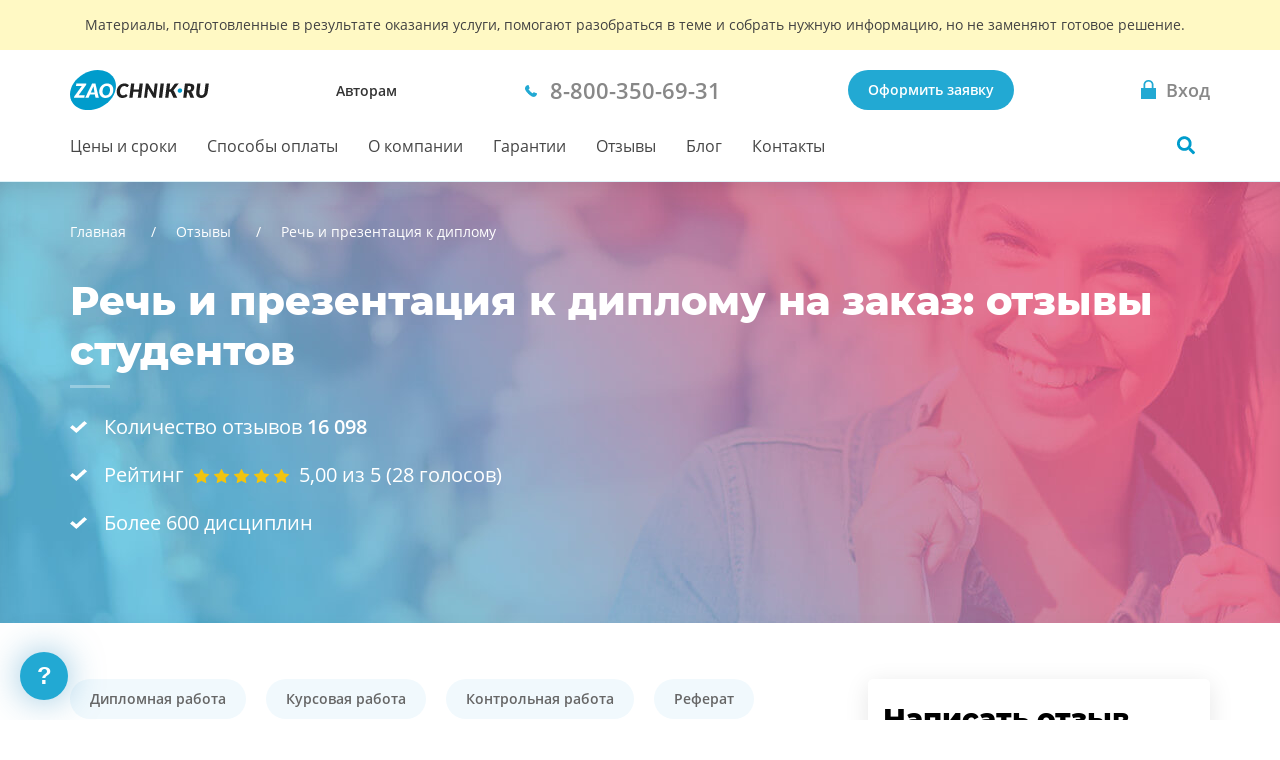

--- FILE ---
content_type: text/html; charset=utf-8
request_url: https://nn.zaochnik.ru/responses/rech-i-prezentatsija-k-diplomu/
body_size: 13310
content:





<!DOCTYPE html>
<html lang="ru">
<head>
    <base href="/responses/rech-i-prezentatsija-k-diplomu/">
    <meta charset="utf-8">
    <meta name="viewport" content="width=device-width, initial-scale=1">
    
        <script>
            !function(e,o){"object"==typeof exports&&"undefined"!=typeof module?module.exports=o():"function"==typeof define&&define.amd?define(o):(e="undefined"!=typeof globalThis?globalThis:e||self).Referrer=o()}(this,function(){"use strict";
            function e(e){for(var o=1;o<arguments.length;o++){var t=arguments[o];for(var n in t)e[n]=t[n]}return e}var o=function o(t,n){function r(o,r,i){if("undefined"!=typeof document){"number"==typeof(i=e({},n,i)).expires&&(i.expires=new Date(Date.now()+864e5*i.expires)),i.expires&&(i.expires=i.expires.toUTCString()),o=encodeURIComponent(o).replace(/%(2[346B]|5E|60|7C)/g,decodeURIComponent).replace(/[()]/g,escape);var c="";for(var a in i)i[a]&&(c+="; "+a,!0!==i[a]&&(c+="="+i[a].split(";")[0]));return document.cookie=o+"="+t.write(r,o)+c}}return Object.create({set:r,get:function(e){if("undefined"!=typeof document&&(!arguments.length||e)){for(var o=document.cookie?document.cookie.split("; "):[],n={},r=0;r<o.length;r++){var i=o[r].split("="),c=i.slice(1).join("=");try{var a=decodeURIComponent(i[0]);if(n[a]=t.read(c,a),e===a)break}catch(u){}}return e?n[e]:n}},remove:function(o,t){r(o,"",e({},t,{expires:-1}))},withAttributes:function(t){return o(this.converter,e({},this.attributes,t))},withConverter:function(t){return o(e({},this.converter,t),this.attributes)}},{attributes:{value:Object.freeze(n)},converter:{value:Object.freeze(t)}})}({read:function(e){return'"'===e[0]&&(e=e.slice(1,-1)),e.replace(/(%[\dA-F]{2})+/gi,decodeURIComponent)},write:function(e){return encodeURIComponent(e).replace(/%(2[346BF]|3[AC-F]|40|5[BDE]|60|7[BCD])/g,decodeURIComponent)}},{path:"/"});return(()=>{const e=window.document.referrer,t=window.location.origin,n=window.location.href,r=window.location.host,i=e=>new URL(window.location.href).searchParams.get(e),c=(e=>{let o;if(e)try{o=new URL(e).origin}catch(t){console.warn("Invalid referrer URL:",e,t),o=void 0}return o})(e),a=(e=>{let o;if(e)try{o=new URL(e).host}catch(t){console.warn("Invalid referrer URL:",e,t),o=void 0}return o})(e),u=(e,t)=>{try{void 0!==e&&o.set("zaochnik_ref",e,{expires:1,secure:!0,domain:`.${r}`}),void 0!==t&&o.set("zaochnik_href",t,{expires:1,secure:!0,domain:`.${r}`})}catch(n){console.warn("Failed to set referrer cookies:",n)}},s=["accounts.google.com","accounts.google.ru","accounts.google.by","accounts.google.kz","oauth.vk.com","oauth.vk.ru","id.vk.com","id.vk.ru","passport.yandex.ru","passport.yandex.by","passport.yandex.com","oauth.yandex.ru","oauth.yandex.by","oauth.yandex.com","www.pga.gazprombank.ru","securepayments.tinkoff.ru","pay.mixplat.ru"],d=["zaochnik.com",".zaochnik.com","zaochnik-com.com",".zaochnik-com.com","zaochnik.ru",".zaochnik.ru","zaochnik1.com","cabinet-zaochnik.com","cabinet-zaochnik.ru"],m=i("ref"),f=i("href"),h=m&&f;(m||f)&&u(m||"",f||"");const p=o.get("zaochnik_ref");if(c&&c!==t){d.some(e=>a&&(e.startsWith(".")?a.endsWith(e.slice(1)):a===e))||p&&p===e||-1!==s.indexOf(a)||h||u(e,n)}else if(!e){const e=o.get("zaochnik_href");(p||h)&&(p||!e||h)||u("",n)}const l=e=>{try{o.set("zaochnik_utm",e,{expires:1,secure:!0,domain:`.${r}`})}catch(t){console.warn("Failed to set UTM cookie:",t)}},g=i("utm");g&&l(g);const k=i("utm_campaign");if(k&&!g){const e=i("utm_source"),o=i("utm_medium"),t=i("utm_term"),n=i("utm_content");let r="?utm_campaign=",c="&utm_source=",a="&utm_medium=",u="&utm_term=",s="&utm_content=",d="";r+=k,d+=r,e&&(c+=e,d+=c),o&&(a+=o,d+=a),t&&(u+=t,d+=u),n&&(s+=n,d+=s),l(d)}})()});
        </script>
    
    <meta name="yandex-verification" content="421d4a37e9dc2498"/>
    <meta name="google-site-verification" content="uAsRy_XUuf6R9fpIHcwZX0Hn3_txg_YWIIbpe0u2Vms"/>
    <title>Речь и презентация к диплому на заказ - Отзывы о сайте nn.zaochnik.ru от заказчиков</title>
    <meta name="keywords" content="">
    <meta name="description" content="Отзывы о услуге Речь и презентация к диплому компании nn.zaochnik.ru от студентов. Читай отзывы или оставляй свой!"/>
    
        <link rel="canonical" href="https://nn.zaochnik.ru/responses/rech-i-prezentatsija-k-diplomu/"/>
    
    <meta name="theme-color" content="#22a9d3">
    <link rel="icon" type="image/svg+xml" sizes="any" href="/static/public/favicons/favicon.svg"/>
    <link rel="icon" type="image/png" href="/static/public/favicons/za_red_192.png"/>
    <link rel="icon" type="image/png" href="/static/public/favicons/za_red_120.png"/>
    <link rel="preload" href="/static/public/assets/fonts/OpenSansV23LatinCyrillicRegular.woff2" as="font" type="font/woff2" crossorigin>
    <link rel="preload" href="/static/public/assets/fonts/MontserratV18LatinCyrillic800.woff2" as="font" type="font/woff2" crossorigin>
    <link rel="preload" href="/static/public/regions-reviews.a3185aae66e61e419ea4.min.css" as="style"><link rel="stylesheet" href="/static/public/regions-reviews.a3185aae66e61e419ea4.min.css"><script defer src="/static/public/vendor.e04e7401f4f9d3607db1.min.js"></script><script defer src="/static/public/regions-reviews.9bfc115227d813146784.min.js"></script><meta name="robots" content="noindex">
    <script async src="https://zaochnik.com/get-a_aid-phone.php?a_aid=515d6b9305f30"></script>
</head>
<body class="body">
<div id="vue-head-instance">
    <header>
        <div
            v-scroll="scrollNavbar"
            class="bar js-bar"
            :class="[{ 'fixed': isNavbarSticky }]"
            @mouseenter="showNavbar"
            @focusin="showNavbar"
            @mouseleave="hideNavbar"
            @focusout="hideNavbar"
        >
            

            <!--noindex-->
            <div class="disclaimer">
                <div class="disclaimer__wrapper">
                    <div class="disclaimer__title">
                        Материалы, подготовленные в результате оказания услуги,
                        помогают разобраться в теме и&nbsp;собрать нужную информацию,
                        но&nbsp;не&nbsp;заменяют готовое решение.
                    </div>
                </div>
            </div>
            <!--/noindex-->

            <div class="bar__wrap">
                <div class="bar__head">
                    <div class="bar__row">
                        <div v-click-outside="hideNavMobile">
                            <button
                                type="button"
                                class="button_reset bar__hamburger"
                                :class="{ menu__close: isNavMobileShow }"
                                aria-label="Мобильное меню"
                                @click="toggleNavMobile"
                            >
                                <span v-if="!loading" class="hamburger"></span>
                                <loader
                                    v-else
                                    :loading="loading"
                                    :width-height="20">
                                </loader>
                            </button>
                            <div v-if="isNavMobileShow">
                                <navbar-mobile
                                    :author-or-client="'Авторам'"
                                    :author-or-client-url="'https://zaochnik-com.ru/avtoram/'"
                                    :is-nav-mobile-show="isNavMobileShow"
                                    :is-scroll-to-order="false"
                                    :nav-items="{&#x27;prices&#x27;: {&#x27;title&#x27;: &#x27;Цены и сроки&#x27;, &#x27;url&#x27;: &#x27;/uslugi_i_ceny/&#x27;}, &#x27;payment&#x27;: {&#x27;title&#x27;: &#x27;Способы оплаты&#x27;, &#x27;url&#x27;: &#x27;/sposobi-oplati/&#x27;}, &#x27;about&#x27;: {&#x27;title&#x27;: &#x27;О компании&#x27;, &#x27;url&#x27;: &#x27;/o-kompanii/&#x27;}, &#x27;warranty&#x27;: {&#x27;title&#x27;: &#x27;Гарантии&#x27;, &#x27;url&#x27;: &#x27;/garantii/&#x27;}, &#x27;responses&#x27;: {&#x27;title&#x27;: &#x27;Отзывы&#x27;, &#x27;url&#x27;: &#x27;/responses/&#x27;}, &#x27;blog&#x27;: {&#x27;title&#x27;: &#x27;Блог&#x27;, &#x27;url&#x27;: &#x27;https://zaochnik-com.ru/blog/&#x27;}, &#x27;contacts&#x27;: {&#x27;title&#x27;: &#x27;Контакты&#x27;, &#x27;url&#x27;: &#x27;/kontakty/&#x27;}}"
                                    :project-free-phone="'8-800-350-69-31'"
                                    @hide-loading="hideLoader"
                                    @close="hideNavMobile"
                                >
                                </navbar-mobile>
                            </div>
                        </div>
                        <a href="/" class="logo logo_ru">
                            
                                <picture>
                                    <source srcset="/static/public/img/logo_zao_ru.svg" media="(min-width: 1024px)">
                                    <source srcset="/static/public/img/logo_zao.svg" media="(max-width: 1023px)">
                                    <img src="/static/public/img/logo_zao_ru.svg" width="157" height="40" alt="Zaochnik в г. Нижний Новгород">
                                </picture>
                                
                        </a>
                    </div>
                    <div class="bar__types">
                        <a href="https://zaochnik-com.ru/avtoram/" class="bar__types-ancor">
                            Авторам
                        </a>
                    </div>
                    <div class="bar__phone">
                        <a
                            href="tel:88003506931"
                            v-data-layer-push="'d-v1-e9'"
                        >
                            <span>8-800-350-69-31</span>
                        </a>
                    </div>
                    <div class="bar__order">
                        
                            <a
                                href="/orders/"
                                class="button button_primary bar__button"
                                v-data-layer-push="'d-v1-e3'"
                            >Оформить заявку</a>
                        
                    </div>
                    <a
                        class="bar__signin bar__signin_active button button_reset"
                        :href="signinUrl"
                        aria-label="Вход в личный кабинет"
                    >
                        <span class="bar__signin-icon"></span>
                        <span class="bar__signin-title">Вход</span>
                    </a>
                </div>
                <nav class="bar__nav" itemscope itemtype="http://schema.org/SiteNavigationElement">
                    <ul class="bar__nav-list">
                        
                        <li>
                            <a class="bar__nav-item" href="/uslugi_i_ceny/" itemprop="url">Цены и сроки</a>
                        </li>
                        
                        <li>
                            <a class="bar__nav-item" href="/sposobi-oplati/" itemprop="url">Способы оплаты</a>
                        </li>
                        
                        <li>
                            <a class="bar__nav-item" href="/o-kompanii/" itemprop="url">О компании</a>
                        </li>
                        
                        <li>
                            <a class="bar__nav-item" href="/garantii/" itemprop="url">Гарантии</a>
                        </li>
                        
                        <li>
                            <a class="bar__nav-item" href="/responses/" itemprop="url">Отзывы</a>
                        </li>
                        
                        <li>
                            <a class="bar__nav-item" href="https://zaochnik-com.ru/blog/" itemprop="url">Блог</a>
                        </li>
                        
                        <li>
                            <a class="bar__nav-item" href="/kontakty/" itemprop="url">Контакты</a>
                        </li>
                        
                    </ul>
                    <div
                        class="bar__search"
                        :class="{ 'bar__search_open': isSearchActive}"
                    >
                        <button
                            v-if="isNavbarInitial"
                            type="button"
                            class="bar__search-button"
                            aria-label="Поиск по сайту"
                            @click="openNavbarSearch"
                        ></button>
                        <navbar-search
                            v-else
                            @open="isSearchActive = true"
                            @close="isSearchActive = false"
                        ></navbar-search>
                    </div>
                </nav>
            </div>
        </div>
    </header>
</div>
<div class="body__container js-body-container">
    <div id="vue-body-container-instance">
                

        <script type="application/ld+json">
            {
                "@context": "https://schema.org/",
                "@type": "AggregateRating",
                "itemReviewed": {
                    "@type": "Product",
                    "name": "Zaochnik",
                    "aggregateRating": {
                        "@type": "AggregateRating",
                        "worstRating":  "1",
                        "bestRating": "5",
                        "ratingValue": "5,00",
                        "ratingCount": "28"
                    }
                },
                "worstRating": "1",
                "bestRating": "5",
                "ratingValue": "5,00",
                "ratingCount": "28"
            }
        </script>

        <div class="billboard feedback__billboard">
            <div class="billboard__wrap">
                
                
                <div class="breadcrumbs breadcrumbs_light">
                    <div class="breadcrumbs__container">
                        <ol class="breadcrumbs__list" itemscope itemtype="http://schema.org/BreadcrumbList">
                            
                                
                                    <li class="breadcrumbs__item" itemprop="itemListElement" itemscope itemtype="http://schema.org/ListItem">
                                        <a href="/" class="breadcrumbs__link" itemprop="item">
                                            <span itemprop="name"> Главная</span>
                                        </a>
                                        <meta itemprop="position" content="1" />
                                    </li>
                                
                            
                                
                                    <li class="breadcrumbs__item" itemprop="itemListElement" itemscope itemtype="http://schema.org/ListItem">
                                        <a href="/responses/" class="breadcrumbs__link" itemprop="item">
                                            <span itemprop="name"> Отзывы</span>
                                        </a>
                                        <meta itemprop="position" content="2" />
                                    </li>
                                
                            
                                
                                    <li class="breadcrumbs__item breadcrumbs__item_current">
                                        <span itemprop="item">
                                            <span itemprop="name"> Речь и презентация к диплому</span>
                                        </span>
                                        <meta itemprop="position" content="3" />
                                    </li>
                                
                            
                        </ol>
                    </div>
                </div>
                
                <h1 class="title billboard__title feedback__billboard-title">Речь и презентация к диплому на заказ: отзывы студентов</h1>
                <ul class="billboard-shorts">
                    <li class="billboard-shorts__item">
                        <img src="/static/public/img/online-tests/check_ffffff.svg" alt="Количество" width="17" height="12">
                        <p>Количество отзывов <strong>16 098</strong></p>
                    </li>
                    <li class="billboard-shorts__item">
                        <input type="hidden" name="rating_target" value="Mjg5OjU2" autocomplete="off">
                        <img src="/static/public/img/online-tests/check_ffffff.svg" class="feedback__billboard-image" alt="Количество" width="17" height="12">
                        <div class="billboard-shorts__box">
                            
                                <reviews-rating
                                    :init-class="'rate_medium billboard-shorts__rate'"
                                    :init-count="'28'"
                                    :init-mark="'5,00'"
                                    :target="'Mjg5OjU2'"
                                ></reviews-rating>
                            
                        </div>
                    </li>
                    <li class="billboard-shorts__item">
                        <img src="/static/public/img/online-tests/check_ffffff.svg" alt="Количество" width="17" height="12">
                        <p>Более 600 дисциплин</p>
                    </li>
                </ul>
            </div>
        </div>

        <div class="columns feedback">
            <div class="columns__wrap wrapper">
                <div class="columns__main">
                    <div class="feedback-worktype">
                        <div class="feedback-worktype__popular">
                            <ul class="feedback-worktype__list">
                                
                                <li class="feedback-worktype__item">
                                    <a class="feedback-worktype__link" href="/responses/diplomnaja-rabota/">Дипломная работа</a>
                                </li>
                                
                                <li class="feedback-worktype__item">
                                    <a class="feedback-worktype__link" href="/responses/kursovaja/">Курсовая работа</a>
                                </li>
                                
                                <li class="feedback-worktype__item">
                                    <a class="feedback-worktype__link" href="/responses/kontrolnaja-rabota/">Контрольная работа</a>
                                </li>
                                
                                <li class="feedback-worktype__item">
                                    <a class="feedback-worktype__link" href="/responses/referat/">Реферат</a>
                                </li>
                                
                            </ul>
                        </div>
                        <div class="feedback-worktype__more">
                           <button
                                :class="[{ active: active }, 'feedback-worktype__more-btn']"
                                @click="active = !active"
                             >все работы</button>
                        </div>
                        <transition-collapse-height>
                            <div class="feedback-worktype__all" v-show="active">
                                <ul class="feedback-worktype__list">
                                    
                                    <li class="feedback-worktype__item">
                                        <a class="feedback-worktype__link" href="/responses/otchet-po-praktike/">Отчёт по практике</a>
                                    </li>
                                    
                                    <li class="feedback-worktype__item">
                                        <a class="feedback-worktype__link" href="/responses/esse/">Эссе</a>
                                    </li>
                                    
                                    <li class="feedback-worktype__item">
                                        <a class="feedback-worktype__link" href="/responses/avtoreferat/">Автореферат</a>
                                    </li>
                                    
                                    <li class="feedback-worktype__item">
                                        <a class="feedback-worktype__link" href="/responses/annotatsija/">Аннотация</a>
                                    </li>
                                    
                                    <li class="feedback-worktype__item">
                                        <a class="feedback-worktype__link" href="/responses/aspirantskij-referat/">Аспирантский реферат</a>
                                    </li>
                                    
                                    <li class="feedback-worktype__item">
                                        <a class="feedback-worktype__link" href="/responses/attestatsionnaja-rabota/">Аттестационная работа</a>
                                    </li>
                                    
                                    <li class="feedback-worktype__item">
                                        <a class="feedback-worktype__link" href="/responses/bakalavrskaja-rabota/">Бакалаврская работа</a>
                                    </li>
                                    
                                    <li class="feedback-worktype__item">
                                        <a class="feedback-worktype__link" href="/responses/biznes-plan/">Бизнес-план</a>
                                    </li>
                                    
                                    <li class="feedback-worktype__item">
                                        <a class="feedback-worktype__link" href="/responses/bilety-k-ekzamenam/">Билеты к экзаменам</a>
                                    </li>
                                    
                                    <li class="feedback-worktype__item">
                                        <a class="feedback-worktype__link" href="/responses/vkr-vypusknaja-kvalifikatsionnaja-rabota/">ВКР (выпускная квалификационная работа)</a>
                                    </li>
                                    
                                    <li class="feedback-worktype__item">
                                        <a class="feedback-worktype__link" href="/responses/vychitka-i-retsenzirovanie-rabot/">Вычитка и рецензирование работ</a>
                                    </li>
                                    
                                    <li class="feedback-worktype__item">
                                        <a class="feedback-worktype__link" href="/responses/diplomnaja-rabota-dlja-kolledzha/">Дипломная работа (для колледжа)</a>
                                    </li>
                                    
                                    <li class="feedback-worktype__item">
                                        <a class="feedback-worktype__link" href="/responses/diplomnaja-rabota-mba/">Дипломная работа МВА</a>
                                    </li>
                                    
                                    <li class="feedback-worktype__item">
                                        <a class="feedback-worktype__link" href="/responses/dissertatsija/">Диссертация</a>
                                    </li>
                                    
                                    <li class="feedback-worktype__item">
                                        <a class="feedback-worktype__link" href="/responses/dissertatsija-doktorskaja/">Докторская диссертация</a>
                                    </li>
                                    
                                    <li class="feedback-worktype__item">
                                        <a class="feedback-worktype__link" href="/responses/dissertatsija-kandidatskaja/">Кандидатская диссертация</a>
                                    </li>
                                    
                                    <li class="feedback-worktype__item">
                                        <a class="feedback-worktype__link" href="/responses/dissertatsija-magisterskaja/">Магистерская диссертация</a>
                                    </li>
                                    
                                    <li class="feedback-worktype__item">
                                        <a class="feedback-worktype__link" href="/responses/distantsionnyj-ekzamen-online-test/">Дистанционный экзамен</a>
                                    </li>
                                    
                                    <li class="feedback-worktype__item">
                                        <a class="feedback-worktype__link" href="/responses/dnevnik-po-praktike/">Дневник по практике</a>
                                    </li>
                                    
                                    <li class="feedback-worktype__item">
                                        <a class="feedback-worktype__link" href="/responses/doklad/">Доклад</a>
                                    </li>
                                    
                                    <li class="feedback-worktype__item">
                                        <a class="feedback-worktype__link" href="/responses/ispravlenie-i-dorabotka-gotovoj-raboty/">Исправление и доработка готовой работы</a>
                                    </li>
                                    
                                    <li class="feedback-worktype__item">
                                        <a class="feedback-worktype__link" href="/responses/ispravlenie-i-dorabotka-diplomnoj-raboty/">Исправление и доработка дипломной работы</a>
                                    </li>
                                    
                                    <li class="feedback-worktype__item">
                                        <a class="feedback-worktype__link" href="/responses/kejs/">Кейс</a>
                                    </li>
                                    
                                    <li class="feedback-worktype__item">
                                        <a class="feedback-worktype__link" href="/responses/konspekt/">Конспект</a>
                                    </li>
                                    
                                    <li class="feedback-worktype__item">
                                        <a class="feedback-worktype__link" href="/responses/kopirajting/">Копирайтинг</a>
                                    </li>
                                    
                                    <li class="feedback-worktype__item">
                                        <a class="feedback-worktype__link" href="/responses/laboratornaja-rabota/">Лабораторная работа</a>
                                    </li>
                                    
                                    <li class="feedback-worktype__item">
                                        <a class="feedback-worktype__link" href="/responses/literaturnyj-obzor/">Литературный обзор</a>
                                    </li>
                                    
                                    <li class="feedback-worktype__item">
                                        <a class="feedback-worktype__link" href="/responses/marketingovoe-issledovanie/">Маркетинговое исследование</a>
                                    </li>
                                    
                                    <li class="feedback-worktype__item">
                                        <a class="feedback-worktype__link" href="/responses/monografija/">Монография</a>
                                    </li>
                                    
                                    <li class="feedback-worktype__item">
                                        <a class="feedback-worktype__link" href="/responses/nir-nauchno-issledovatelskaja-rabota/">НИР (научно-исследовательская работа)</a>
                                    </li>
                                    
                                    <li class="feedback-worktype__item">
                                        <a class="feedback-worktype__link" href="/responses/nabor-teksta-kompjuternyj/">Набор текста (компьютерный)</a>
                                    </li>
                                    
                                    <li class="feedback-worktype__item">
                                        <a class="feedback-worktype__link" href="/responses/nauchnaja-statja/">Научная статья</a>
                                    </li>
                                    
                                    <li class="feedback-worktype__item">
                                        <a class="feedback-worktype__link" href="/responses/online-pomosch/">Онлайн-помощь</a>
                                    </li>
                                    
                                    <li class="feedback-worktype__item">
                                        <a class="feedback-worktype__link" href="/responses/otvety-na-voprosy/">Ответы на вопросы</a>
                                    </li>
                                    
                                    <li class="feedback-worktype__item">
                                        <a class="feedback-worktype__link" href="/responses/otchet-po-preddiplomnoj-praktike/">Отчёт по преддипломной практике</a>
                                    </li>
                                    
                                    <li class="feedback-worktype__item">
                                        <a class="feedback-worktype__link" href="/responses/otchet-po-proizvodstvennoj-praktike/">Отчёт по производственной практике</a>
                                    </li>
                                    
                                    <li class="feedback-worktype__item">
                                        <a class="feedback-worktype__link" href="/responses/perevod/">Перевод</a>
                                    </li>
                                    
                                    <li class="feedback-worktype__item">
                                        <a class="feedback-worktype__link" href="/responses/povyshenie-unikalnosti/">Повышение уникальности</a>
                                    </li>
                                    
                                    <li class="feedback-worktype__item">
                                        <a class="feedback-worktype__link" href="/responses/prakticheskaja-rabota/">Практическая работа</a>
                                    </li>
                                    
                                    <li class="feedback-worktype__item">
                                        <a class="feedback-worktype__link" href="/responses/prezentatsii-ppt-pps/">Презентация (PPT, PPS, Prezi)</a>
                                    </li>
                                    
                                    <li class="feedback-worktype__item">
                                        <a class="feedback-worktype__link" href="/responses/proverka-vypolnennoj-raboty/">Проверка выполненной работы</a>
                                    </li>
                                    
                                    <li class="feedback-worktype__item">
                                        <a class="feedback-worktype__link" href="/responses/rgr-raschetno-graficheskaja-rabota/">РГР (расчетно-графическая работа)</a>
                                    </li>
                                    
                                    <li class="feedback-worktype__item">
                                        <a class="feedback-worktype__link active" href="/responses/rech-i-prezentatsija-k-diplomu/">Речь и презентация к диплому</a>
                                    </li>
                                    
                                    <li class="feedback-worktype__item">
                                        <a class="feedback-worktype__link" href="/responses/reshenie-zadach/">Решение задач</a>
                                    </li>
                                    
                                    <li class="feedback-worktype__item">
                                        <a class="feedback-worktype__link" href="/responses/samostojatelnaja-rabota/">Самостоятельная работа</a>
                                    </li>
                                    
                                    <li class="feedback-worktype__item">
                                        <a class="feedback-worktype__link" href="/responses/semestrovaja-rabota/">Семестровая работа</a>
                                    </li>
                                    
                                    <li class="feedback-worktype__item">
                                        <a class="feedback-worktype__link" href="/responses/stati-dlja-dissertatsii/">Статьи для диссертации</a>
                                    </li>
                                    
                                    <li class="feedback-worktype__item">
                                        <a class="feedback-worktype__link" href="/responses/statja-vak/">Статья ВАК</a>
                                    </li>
                                    
                                    <li class="feedback-worktype__item">
                                        <a class="feedback-worktype__link" href="/responses/retsenzija-annotatsija/">Статья, рецензия, аннотация</a>
                                    </li>
                                    
                                    <li class="feedback-worktype__item">
                                        <a class="feedback-worktype__link" href="/responses/tvorcheskaja-rabota/">Творческая работа</a>
                                    </li>
                                    
                                    <li class="feedback-worktype__item">
                                        <a class="feedback-worktype__link" href="/responses/tezisnyj-plan/">Тезисный план</a>
                                    </li>
                                    
                                    <li class="feedback-worktype__item">
                                        <a class="feedback-worktype__link" href="/responses/tehniko-ekonomicheskoe-obosnovanie/">Технико-экономическое обоснование</a>
                                    </li>
                                    
                                    <li class="feedback-worktype__item">
                                        <a class="feedback-worktype__link" href="/responses/chertezh/">Чертёж</a>
                                    </li>
                                    
                                    <li class="feedback-worktype__item">
                                        <a class="feedback-worktype__link" href="/responses/shpargalka/">Шпаргалка</a>
                                    </li>
                                    
                                </ul>
                            </div>
                       </transition-collapse-height>
                    </div>
                    
                    <div class="feedback-card">
                        <div class="feedback-card__head">
                            <div class="feedback-card__name">Кира</div>
                            <div class="rating rating_5"></div>
                            <div class="feedback-card__type">
                                Вид работы:
                                
                                <a href="https://nn.zaochnik.ru/rech-k-diplomu/">Речь и презентация к диплому</a>
                                
                            </div>
                            <div class="feedback-card__date">21 Ноябрь 2025</div>
                        </div>
                        <div class="feedback-card__text">
                            <p>Почему я только сейчас нашла вас, не понимаю... Так быстро, качественно и по такой цене никто не предложил. Работа отличная, слайды лаконичные, цвета приятные, всё выстроено логично. Речь легко запоминалась, помогла говорить уверенно. На защите не было ни одного замечания.</p>
                        </div>
                        
                    </div>
                    
                    <div class="feedback-card">
                        <div class="feedback-card__head">
                            <div class="feedback-card__name">Екатерина_Екатерина</div>
                            <div class="rating rating_5"></div>
                            <div class="feedback-card__type">
                                Вид работы:
                                
                                <a href="https://nn.zaochnik.ru/rech-k-diplomu/">Речь и презентация к диплому</a>
                                
                            </div>
                            <div class="feedback-card__date">13 Ноябрь 2025</div>
                        </div>
                        <div class="feedback-card__text">
                            <p>Ну вот, мы с вами и до диплома дошли) С 3-го курса регулярно обращалась в вам) Сейчас тоже помогли мне, отлично составлена речь для защиты диплома. Все аргументы выстроены логично, акценты расставлены правильно. Презентация полностью соответствовала содержанию диплома. Защита прошла идеально. Спасибо за помощь на каждом этапе!</p>
                        </div>
                        
                    </div>
                    
                    <div class="feedback-card">
                        <div class="feedback-card__head">
                            <div class="feedback-card__name">Анна В.</div>
                            <div class="rating rating_5"></div>
                            <div class="feedback-card__type">
                                Вид работы:
                                
                                <a href="https://nn.zaochnik.ru/rech-k-diplomu/">Речь и презентация к диплому</a>
                                
                            </div>
                            <div class="feedback-card__date">16 Октябрь 2025</div>
                        </div>
                        <div class="feedback-card__text">
                            <p>Сил и времени не хватало на речь и презентацию, на Заочнике все быстро и качественно помогли подготовить. Текст речи логичный, уверенный, без лишних слов. Презентация лаконичная и красивая, с нужными графиками. На защите всё прошло спокойно и уверенно, ооочень помогли!</p>
                        </div>
                        
                    </div>
                    
                    <div class="feedback-card">
                        <div class="feedback-card__head">
                            <div class="feedback-card__name">Роман К.</div>
                            <div class="rating rating_5"></div>
                            <div class="feedback-card__type">
                                Вид работы:
                                
                                <a href="https://nn.zaochnik.ru/rech-k-diplomu/">Речь и презентация к диплому</a>
                                
                            </div>
                            <div class="feedback-card__date">17 Сентябрь 2025</div>
                        </div>
                        <div class="feedback-card__text">
                            <p>Обратился к сайту за помощью по рекомендации знакомого, т.к. нужна была именно надежная помощь, и не прогадал. Понравилась структура и стиль выступления. Речь написана живо, без шаблонных фраз. Слайды выглядели строго и аккуратно, оформление единое. Просто образцово получилось!</p>
                        </div>
                        
                    </div>
                    
                    <div class="feedback-card">
                        <div class="feedback-card__head">
                            <div class="feedback-card__name">Иг_Игорь</div>
                            <div class="rating rating_5"></div>
                            <div class="feedback-card__type">
                                Вид работы:
                                
                                <a href="https://nn.zaochnik.ru/rech-k-diplomu/">Речь и презентация к диплому</a>
                                
                            </div>
                            <div class="feedback-card__date">26 Август 2025</div>
                        </div>
                        <div class="feedback-card__text">
                            <p>Помогали с дипломом и речь и презентацию тоже помогли) Речь отличная, грамотный текст и стильная визуализация.</p>
                        </div>
                        
                    </div>
                    
                    <div class="feedback-card">
                        <div class="feedback-card__head">
                            <div class="feedback-card__name">Яна</div>
                            <div class="rating rating_5"></div>
                            <div class="feedback-card__type">
                                Вид работы:
                                
                                <a href="https://nn.zaochnik.ru/rech-k-diplomu/">Речь и презентация к диплому</a>
                                
                            </div>
                            <div class="feedback-card__date">07 Июль 2025</div>
                        </div>
                        <div class="feedback-card__text">
                            <p>Осталась довольна заказом , все подробно расписано, то что я хотела , сначала хотела попытаться сама но особо нечего не получилось, решила написать на сайт заочники и мне ответили как только началась их работа</p>
                        </div>
                        
                    </div>
                    
                    <div class="feedback-card">
                        <div class="feedback-card__head">
                            <div class="feedback-card__name">Наталья</div>
                            <div class="rating rating_5"></div>
                            <div class="feedback-card__type">
                                Вид работы:
                                
                                <a href="https://nn.zaochnik.ru/rech-k-diplomu/">Речь и презентация к диплому</a>
                                
                            </div>
                            <div class="feedback-card__date">04 Июнь 2025</div>
                        </div>
                        <div class="feedback-card__text">
                            <p>Работа отличная. Автор делает всё во время и согласно требованиям.Спасибо огромное!</p>
                        </div>
                        
                    </div>
                    
                    <div class="feedback-card">
                        <div class="feedback-card__head">
                            <div class="feedback-card__name">Инна</div>
                            <div class="rating rating_5"></div>
                            <div class="feedback-card__type">
                                Вид работы:
                                
                                <a href="https://nn.zaochnik.ru/rech-k-diplomu/">Речь и презентация к диплому</a>
                                
                            </div>
                            <div class="feedback-card__date">26 Февраль 2025</div>
                        </div>
                        <div class="feedback-card__text">
                            <p>Спасибо! Всё понравилось, отличная клиентоориентированность</p>
                        </div>
                        
                    </div>
                    
                    <div class="feedback-card">
                        <div class="feedback-card__head">
                            <div class="feedback-card__name">Марина</div>
                            <div class="rating rating_5"></div>
                            <div class="feedback-card__type">
                                Вид работы:
                                
                                <a href="https://nn.zaochnik.ru/rech-k-diplomu/">Речь и презентация к диплому</a>
                                
                            </div>
                            <div class="feedback-card__date">30 Май 2024</div>
                        </div>
                        <div class="feedback-card__text">
                            <p>Спасибо огромное !!!!! Всё понравилось , единственное я просила без лишних картинок , а там в одном слайде есть . Я думаю исправить это смогу и сама, а может и оставлю так. Спасибо еще раз мне очень понравилось!!!!!!!</p>
                        </div>
                        
                    </div>
                    
                    <div class="feedback-card">
                        <div class="feedback-card__head">
                            <div class="feedback-card__name">Уважаемый_клиент</div>
                            <div class="rating rating_5"></div>
                            <div class="feedback-card__type">
                                Вид работы:
                                
                                <a href="https://nn.zaochnik.ru/rech-k-diplomu/">Речь и презентация к диплому</a>
                                
                            </div>
                            <div class="feedback-card__date">28 Май 2024</div>
                        </div>
                        <div class="feedback-card__text">
                            <p>Спасибо большое сделали всё очень быстро и даже раньше чем договаривались</p>
                        </div>
                        
                    </div>
                    
                    <div class="feedback-paginator">
                    
<div class="paginator">
    <ul class="paginator__list">
        
        
            
            <li class="paginator__item paginator__item_current"><a href="/responses/rech-i-prezentatsija-k-diplomu/">1</a></li>
            
        
            
            <li class="paginator__item"><a href="/responses/rech-i-prezentatsija-k-diplomu/?page=2">2</a></li>
            
        
            
            <li class="paginator__item"><a href="/responses/rech-i-prezentatsija-k-diplomu/?page=3">3</a></li>
            
        
            
            <li class="paginator__item"><a href="/responses/rech-i-prezentatsija-k-diplomu/?page=4">4</a></li>
            
        
        
        <li class="paginator__item paginator__item_next">
            <a href="/responses/rech-i-prezentatsija-k-diplomu/?page=2"></a>
        </li>
        
    </ul>
</div>

                    </div>
                </div>
                <div class="columns__aside" id="vue-feedback">
                    <div class="feedback-aside">
                        <div class="feedback-form">
                            <div class="title feedback-form__title">
                                Написать отзыв
                            </div>
                            <p>Чтобы оставить отзыв, войдите в&nbsp;<a href="https://zaochnik1.com/" target="_blank" rel="noopener noreferrer">личный кабинет</a></p>
                        </div>
                        
                    </div>
                </div>
            </div>
        </div>
        
        <section class="feedback__content content">
            
            
            <p>
                Для повышения качества отзыва, просим прочитать несколько правил &mdash; <a href="https://zaostorage.com/uploads/feedback_policy.pdf" target="_blank" rel="noopener noreferrer">политика работы с&nbsp;отзывами</a>.
            </p>
        </section>
        

    </div>
</div>

    
    <script type="application/ld+json">
    {
        "@context": "http://schema.org",
        "@type": "LocalBusiness",
        "name": "Zaochnik",
        "description": "Студенческие работы на заказ, помощь студентам в Нижнем Новгороде",
        "url": "https://nn.zaochnik.ru/",
        "image": "https://yandex.by/maps/-/CCUEaGE-kA",
        "telephone": [
            "+7 (831) 261-39-11",
            "8-800-350-69-31",
            "+7 (495) 106-79-85",
            "+380 (44) 227-17-56",
            "+7 (717) 269-68-34"
        ],
        "email": "nn@zaochnik.ru",
        "priceRange": "100-5000RUB",
        "address": {
            "@type": "PostalAddress",
            "addressCountry": "Россия",
            "addressLocality": "Нижний Новгород",
            "postalCode": "603024",
            "streetAddress": "Максима Горького ул., д. 195"
        },
        "geo": {
            "@type": "GeoCoordinates",
            "latitude": "56.320592",
            "longitude": "44.032657"
        },
        "hasMap": "https://yandex.by/maps/-/CCUEaGE-kA",
        "contactPoint": [
            {
                "@type": "ContactPoint",
                "telephone": "+7 (831) 261-39-11",
                "contactType": "customer service"
            }
        ],
        "sameAs": [
            "https://vk.com/zaochnik_group",
            "https://ok.ru/referatku",
            "https://www.youtube.com/c/Zaostream"
        ],
        "openingHoursSpecification": [
            {
                "@type": "OpeningHoursSpecification",
                "dayOfWeek": "Monday",
                "opens": "10:00",
                "closes": "18:00"
            },
            {
                "@type": "OpeningHoursSpecification",
                "dayOfWeek": "Tuesday",
                "opens": "10:00",
                "closes": "18:00"
            },
            {
                "@type": "OpeningHoursSpecification",
                "dayOfWeek": "Wednesday",
                "opens": "10:00",
                "closes": "18:00"
            },
            {
                "@type": "OpeningHoursSpecification",
                "dayOfWeek": "Thursday",
                "opens": "10:00",
                "closes": "18:00"
            },
            {
                "@type": "OpeningHoursSpecification",
                "dayOfWeek": "Friday",
                "opens": "10:00",
                "closes": "18:00"
            }
        ]
    }
    </script>
    
    

<footer
    id="vue-footer-instance"
    class="footer"
>
    <div class="wrapper footer__container">
        <div class="footer__column">
            <div class="footer__logo">
                <a href="/" class="logo logo_ru">
                    
                    <img
                        src="/static/public/img/logo_zao_ru.svg"
                        width="157"
                        height="40"
                        alt="Zaochnik"
                        loading="lazy"
                    >
                    
                </a>
                <div class="footer__logo-sub">
                    Студенческий сервис №1 в&nbsp;России
                </div>
            </div>
            <ul class="footer__apps-list">
                <li class="footer__apps-item">
                    <a
                        href="https://play.google.com/store/apps/details?id=ru.zaochnik&pcampaignid=MKT-Other-global-all-co-prtnr-py-PartBadge-Mar2515-1"
                        class="footer__apps-ancor"
                        v-reach-goal="'googleplay2'"
                        target="_blank"
                        rel="noopener noreferrer"
                    >
                        <img
                            src="/static/public/img/logo_google-play.svg"
                            width="162"
                            height="48"
                            alt="Наше приложение в Google Play"
                            loading="lazy"
                        />
                    </a>
                </li>
                <li class="footer__apps-item">
                    <a
                        href="https://apps.apple.com/by/app/zachet-%D0%BF%D0%BE%D0%BC%D0%BE%D1%89%D1%8C-%D1%81%D1%82%D1%83%D0%B4%D0%B5%D0%BD%D1%82%D0%B0%D0%BC/id6468885323"
                        class="footer__apps-ancor"
                        v-reach-goal="'appstore2'"
                        target="_blank"
                        rel="noopener noreferrer"
                    >
                        <img
                            src="/static/public/img/logo_apple-store.svg"
                            width="162"
                            height="48"
                            alt="Наше приложение в App Store"
                            loading="lazy"
                        />
                    </a>
                </li>
            </ul>
            
            <div id="vue-footer-dropdown-instance">
                <!--noindex-->
                <div class="footer__dropdown">
                    <footer-dropdown
                        project="ru"
                        region="Нижний Новгород"
                        :regions="[{'title': 'Москва', 'url': 'https://zaochnik-com.ru/'}, {'title': 'Санкт-Петербург', 'url': 'https://spb.zaochnik-com.ru/'}, {'title': 'Астрахань', 'url': 'https://astrakhan.zaochnik-com.ru/'}, {'title': 'Балашиха', 'url': 'https://balashiha.zaochnik-com.ru/'}, {'title': 'Барнаул', 'url': 'https://barnaul.zaochnik-com.ru/'}, {'title': 'Брянск', 'url': 'https://bryansk.zaochnik-com.ru/'}, {'title': 'Владивосток', 'url': 'https://vladivostok.zaochnik-com.ru/'}, {'title': 'Волгоград', 'url': 'https://volgograd.zaochnik-com.ru/'}, {'title': 'Воронеж', 'url': 'https://voronezh.zaochnik-com.ru/'}, {'title': 'Екатеринбург', 'url': 'https://ekaterinburg.zaochnik-com.ru/'}, {'title': 'Иваново', 'url': 'https://ivanovo.zaochnik-com.ru/'}, {'title': 'Ижевск', 'url': 'https://izhevsk.zaochnik-com.ru/'}, {'title': 'Иркутск', 'url': 'https://irkutsk.zaochnik-com.ru/'}, {'title': 'Казань', 'url': 'https://kazan.zaochnik-com.ru/'}, {'title': 'Калининград', 'url': 'https://kaliningrad.zaochnik-com.ru/'}, {'title': 'Кемерово', 'url': 'https://kemerovo.zaochnik-com.ru/'}, {'title': 'Киров', 'url': 'https://kirov.zaochnik-com.ru/'}, {'title': 'Краснодар', 'url': 'https://krasnodar.zaochnik-com.ru/'}, {'title': 'Красноярск', 'url': 'https://krasnoyarsk.zaochnik-com.ru/'}, {'title': 'Курск', 'url': 'https://kursk.zaochnik-com.ru/'}, {'title': 'Липецк', 'url': 'https://lipetsk.zaochnik-com.ru/'}, {'title': 'Магнитогорск', 'url': 'https://magnitogorsk.zaochnik-com.ru/'}, {'title': 'Махачкала', 'url': 'https://mahachkala.zaochnik-com.ru/'}, {'title': 'Набережные Челны', 'url': 'https://naberezhnye-chelny.zaochnik-com.ru/'}, {'title': 'Нижний Новгород', 'url': 'https://nn.zaochnik-com.ru/'}, {'title': 'Новокузнецк', 'url': 'https://novokuznetsk.zaochnik-com.ru/'}, {'title': 'Новосибирск', 'url': 'https://nsk.zaochnik-com.ru/'}, {'title': 'Омск', 'url': 'https://omsk.zaochnik-com.ru/'}, {'title': 'Оренбург', 'url': 'https://orenburg.zaochnik-com.ru/'}, {'title': 'Пенза', 'url': 'https://penza.zaochnik-com.ru/'}, {'title': 'Пермь', 'url': 'https://perm.zaochnik-com.ru/'}, {'title': 'Ростов-на-Дону', 'url': 'https://rnd.zaochnik-com.ru/'}, {'title': 'Рязань', 'url': 'https://ryazan.zaochnik-com.ru/'}, {'title': 'Самара', 'url': 'https://samara.zaochnik-com.ru/'}, {'title': 'Саратов', 'url': 'https://saratov.zaochnik-com.ru/'}, {'title': 'Севастополь', 'url': 'https://sevastopol.zaochnik-com.ru/'}, {'title': 'Сочи', 'url': 'https://sochi.zaochnik-com.ru/'}, {'title': 'Ставрополь', 'url': 'https://stavropol.zaochnik-com.ru/'}, {'title': 'Тверь', 'url': 'https://tver.zaochnik-com.ru/'}, {'title': 'Тольятти', 'url': 'https://toliatti.zaochnik-com.ru/'}, {'title': 'Томск', 'url': 'https://tomsk.zaochnik-com.ru/'}, {'title': 'Тула', 'url': 'https://tula.zaochnik-com.ru/'}, {'title': 'Тюмень', 'url': 'https://tyumen.zaochnik-com.ru/'}, {'title': 'Улан-Удэ', 'url': 'https://ulan-ude.zaochnik-com.ru/'}, {'title': 'Ульяновск', 'url': 'https://ulyanovsk.zaochnik-com.ru/'}, {'title': 'Уфа', 'url': 'https://ufa.zaochnik-com.ru/'}, {'title': 'Хабаровск', 'url': 'https://habarovsk.zaochnik-com.ru/'}, {'title': 'Чебоксары', 'url': 'https://cheboksary.zaochnik-com.ru/'}, {'title': 'Челябинск', 'url': 'https://chelyabinsk.zaochnik-com.ru/'}, {'title': 'Ярославль', 'url': 'https://yaroslavl.zaochnik-com.ru/'}]"
                    ></footer-dropdown>
                </div>
                <!--/noindex-->
            </div>
            
        </div>
        
        <div
            id="vue-footer-navigation-instance"
            class="footer__column footer__nav"
        >
            <div class="footer__nav-column">
                <strong
                    class="footer__title footer__nav-title"
                    :class="{ active: services }"
                    @click="mobileToggle('services')"
                >
                    Услуги
                </strong>
                <transition name="slide">
                    <ul
                        v-show="services"
                        class="footer__nav-list"
                    >
                        <li class="footer__nav-item">
                            <a
                                href="/diplomnaya-rabota/"
                                class="footer__nav-ancor"
                            >Консультации по дипломным работам</a>
                        </li>
                        <li class="footer__nav-item">
                            <a
                                href="/kursovaya-rabota/"
                                class="footer__nav-ancor"
                            >Консультации по курсовым работам</a>
                        </li>
                        <li class="footer__nav-item">
                            <a
                                href="/referat-na-zakaz/"
                                class="footer__nav-ancor"
                            >Консультации по рефератам</a>
                        </li>
                        <li class="footer__nav-item">
                            <a
                                href="/kontrolnaya-na-zakaz/"
                                class="footer__nav-ancor"
                            >Консультации по контрольным работам</a>
                        </li>
                        <li class="footer__nav-item">
                            <a
                                href="/otchet-o-praktike/"
                                class="footer__nav-ancor"
                            >Консультации по отчетам по практике</a>
                        </li>
                        <li class="footer__nav-item">
                            <a
                                href=""
                                class="footer__nav-ancor"
                            ></a>
                        </li>
                        
                    </ul>
                </transition>
            </div>
            
            <div class="footer__nav-column">
                <strong
                    class="footer__title footer__nav-title"
                    :class="{ active: clients }"
                    @click="mobileToggle('clients')"
                >
                    Клиентам
                </strong>
                <transition name="slide">
                    <ul class="footer__nav-list" v-show="clients">
                        <li class="footer__nav-item">
                            <a
                                href="/uslugi_i_ceny/"
                                class="footer__nav-ancor"
                            >Цены и сроки</a>
                        </li>
                        <li class="footer__nav-item">
                            <a
                                href="/sposobi-oplati/"
                                class="footer__nav-ancor"
                            >Способы оплаты</a>
                        </li>
                        <li class="footer__nav-item">
                            <a
                                href="/garantii/"
                                class="footer__nav-ancor"
                            >Гарантии</a>
                        </li>
                        <li class="footer__nav-item">
                            <a
                                href="/responses/"
                                class="footer__nav-ancor"
                            >Все отзывы</a>
                        </li>
                        <li class="footer__nav-item">
                            <a
                                href="/voprosy-i-predlogeniya/"
                                class="footer__nav-ancor"
                            >Вопросы и ответы</a>
                        </li>
                        <li class="footer__nav-item">
                            <a
                                href="https://zaochnik-com.ru/akcii-skidki-rozygryshi/"
                                class="footer__nav-ancor"
                            >Акции и розыгрыши</a>
                        </li>
                        <li class="footer__nav-item">
                            <a
                                href="https://zaochnik-com.ru/podarochnye-sertifikaty/"
                                class="footer__nav-ancor"
                            >Подарочные сертификаты</a>
                        </li>
                        <li class="footer__nav-item">
                            <a
                                href="https://zaochnik.ru/confidentiality-policy/"
                                target="_blank"
                                rel="noopener noreferrer"
                                class="footer__nav-ancor"
                            >Политика конфиденциальности</a>
                        </li>
                        <li class="footer__nav-item">
                            <a
                                href="https://zaochnik.ru/public-offer/"
                                target="_blank"
                                rel="noopener noreferrer"
                                class="footer__nav-ancor"
                            >Договор публичной оферты</a>
                        </li>
                    </ul>
                </transition>
            </div>
            
            <div class="footer__nav-column">
                <strong
                    class="footer__title footer__nav-title"
                    :class="{ active: company }"
                    @click="mobileToggle('company')"
                >
                    О компании
                </strong>
                <transition name="slide">
                    <ul
                        v-show="company"
                        class="footer__nav-list"
                    >
                        
                        
                        <li class="footer__nav-item">
                            <a
                                href="/o-kompanii/"
                                class="footer__nav-ancor"
                            >О нас</a>
                        </li>
                        <li class="footer__nav-item">
                            <a
                                href="https://zaochnik-com.ru/zaochnik-app/"
                                class="footer__nav-ancor"
                            >Мобильное приложение</a>
                        </li>
                        <li class="footer__nav-item">
                            <a
                                href="https://zaochnik-com.ru/news/"
                                class="footer__nav-ancor"
                            >Новости</a>
                        </li>
                        <li class="footer__nav-item">
                            <a
                                href="https://zaochnik-com.ru/blog/"
                                class="footer__nav-ancor"
                            >Блог</a>
                        </li>
                        <li class="footer__nav-item">
                            <a
                                href="https://zaochnik-com.ru/avtoram/"
                                class="footer__nav-ancor"
                            >Авторам</a>
                        </li>
                        <li class="footer__nav-item">
                            <a
                                href="https://zaochnik-com.ru/for-partners/"
                                class="footer__nav-ancor"
                            >Партнерам</a>
                        </li>
                        <li class="footer__nav-item">
                            <a
                                href="/kontakty/"
                                class="footer__nav-ancor"
                            >Контакты</a>
                        </li>
                        
                    </ul>
                </transition>
            </div>
            
        </div>
        
        <div
            id="vue-footer-socials-instance"
            class="footer__column footer__sotial"
        >
            <div class="footer__sotial-item">
                <div class="footer__title">
                    Контакты
                </div>
                <div class="footer__contact">
                    <ul class="footer__contact-list">
                        <li class="footer__contact-item footer__contact-item_tel">
                            <a
                                href="tel:+78312613911"
                            >+7 (831) 261-39-11</a>
                        </li>
                        <li class="footer__contact-item footer__contact-item_email">
                            <a
                                href="mailto:nn@zaochnik.ru"
                            >nn@zaochnik.ru</a>
                        </li>
                        <li class="footer__contact-item footer__contact-item_time">
                            <p class="footer__contact-item-clock">с 7.00 до 23.00</p>
                        </li>
                    </ul>
                    <p class="footer__contact-break">перерыв с 23:00 до 7:00</p>
                </div>
            </div>
            <div class="footer__sotial-item">
                <strong class="footer__title footer__title-sotial">
                    Написать в&nbsp;клиентскую поддержку:
                </strong>
                <div class="footer__socials">
                    <socials
                        :socials-data='[
                            
                            {
                                "name": "odnoklassniki",
                                "url": "https://ok.ru/referatku",
                                "dataLayer": "Share_ok"
                            },
                            
                            {
                                "name": "telegram",
                                "url": "https://t.me/zaochnik",
                                "dataLayer": "Share_tg"
                            },
                            
                            {
                                "name": "telegram_bot",
                                "url": "https://t.me/zao_super_bot?start=telegrambot_site",
                                "dataLayer": "Share_tg_bot"
                            },
                            
                            {
                                "name": "telegram_channel",
                                "url": "https://t.me/+7e8fx5a701M1Mzli",
                                "dataLayer": "Share_tg_channel"
                            },
                            
                            {
                                "name": "telegram_group",
                                "url": "https://t.me/zaochnik",
                                "dataLayer": "Share_tg_group"
                            },
                            
                            {
                                "name": "telegram_rmoney",
                                "url": "https://t.me/r_money_ru",
                                "dataLayer": ""
                            },
                            
                            {
                                "name": "tiktok",
                                "url": "https://www.tiktok.com/@zaochnikcom",
                                "dataLayer": ""
                            },
                            
                            {
                                "name": "viber",
                                "url": "viber://pa/?chatURI=zaochnikcom",
                                "dataLayer": "Share_viber"
                            },
                            
                            {
                                "name": "vkontakte",
                                "url": "https://vk.com/zaochnik_student",
                                "dataLayer": "Share_vk"
                            },
                            
                            {
                                "name": "vkontakte_support",
                                "url": "https://vk.me/zaochnik_student",
                                "dataLayer": "Share_vk_support"
                            },
                            
                            {
                                "name": "vkontakte_rmoney",
                                "url": "https://vk.com/rmoney_partner",
                                "dataLayer": "Share_vk_rmoney"
                            },
                            
                            {
                                "name": "whatsapp",
                                "url": "https://wa.me/79162872935",
                                "dataLayer": "Share_wa"
                            },
                            
                            {
                                "name": "youtube",
                                "url": "https://www.youtube.com/c/Zaostream",
                                "dataLayer": "Share_youtube"
                            },
                            
                            {
                                "name": "youtube_subscribe",
                                "url": "https://www.youtube.com/channel/UCr6iKVgRK6IeNReBuw6ZV8g?sub_confirmation=1",
                                "dataLayer": "Share_youtube_subscribe"
                            },
                            
                            {
                                "name": "max",
                                "url": "https://max.ru/u/f9LHodD0cOIqIQXj2wSP7OB8MtlgWxARRvV7D1gPztY2WBwyOkxm0hBQQEM",
                                "dataLayer": ""
                            }
                            
                        ]'
                        :socials-list="['telegram', 'vkontakte_support', 'viber', 'whatsapp', 'max']"
                    ></socials>
                </div>
            </div>
            <div class="footer__sotial-item">
                <strong class="footer__title footer__title-sotial">
                    Мы в&nbsp;социальных сетях:
                </strong>
                <div class="footer__socials">
                    <socials
                        :socials-data='[
                            
                            {
                                "name": "odnoklassniki",
                                "url": "https://ok.ru/referatku",
                                "dataLayer": "Share_ok"
                            },
                            
                            {
                                "name": "telegram",
                                "url": "https://t.me/zaochnik",
                                "dataLayer": "Share_tg"
                            },
                            
                            {
                                "name": "telegram_bot",
                                "url": "https://t.me/zao_super_bot?start=telegrambot_site",
                                "dataLayer": "Share_tg_bot"
                            },
                            
                            {
                                "name": "telegram_channel",
                                "url": "https://t.me/+7e8fx5a701M1Mzli",
                                "dataLayer": "Share_tg_channel"
                            },
                            
                            {
                                "name": "telegram_group",
                                "url": "https://t.me/zaochnik",
                                "dataLayer": "Share_tg_group"
                            },
                            
                            {
                                "name": "telegram_rmoney",
                                "url": "https://t.me/r_money_ru",
                                "dataLayer": ""
                            },
                            
                            {
                                "name": "tiktok",
                                "url": "https://www.tiktok.com/@zaochnikcom",
                                "dataLayer": ""
                            },
                            
                            {
                                "name": "viber",
                                "url": "viber://pa/?chatURI=zaochnikcom",
                                "dataLayer": "Share_viber"
                            },
                            
                            {
                                "name": "vkontakte",
                                "url": "https://vk.com/zaochnik_student",
                                "dataLayer": "Share_vk"
                            },
                            
                            {
                                "name": "vkontakte_support",
                                "url": "https://vk.me/zaochnik_student",
                                "dataLayer": "Share_vk_support"
                            },
                            
                            {
                                "name": "vkontakte_rmoney",
                                "url": "https://vk.com/rmoney_partner",
                                "dataLayer": "Share_vk_rmoney"
                            },
                            
                            {
                                "name": "whatsapp",
                                "url": "https://wa.me/79162872935",
                                "dataLayer": "Share_wa"
                            },
                            
                            {
                                "name": "youtube",
                                "url": "https://www.youtube.com/c/Zaostream",
                                "dataLayer": "Share_youtube"
                            },
                            
                            {
                                "name": "youtube_subscribe",
                                "url": "https://www.youtube.com/channel/UCr6iKVgRK6IeNReBuw6ZV8g?sub_confirmation=1",
                                "dataLayer": "Share_youtube_subscribe"
                            },
                            
                            {
                                "name": "max",
                                "url": "https://max.ru/u/f9LHodD0cOIqIQXj2wSP7OB8MtlgWxARRvV7D1gPztY2WBwyOkxm0hBQQEM",
                                "dataLayer": ""
                            }
                            
                        ]'
                        :socials-list="['vkontakte', 'odnoklassniki', 'youtube', 'tiktok']"
                    ></socials>
                </div>
            </div>
        </div>
        
    </div>
    <div class="footer__pays">
        <div class="wrapper footer__pays-wrap">
            <div class="payways">
                <span class="payways__item payways__item_text">
                    Мы принимаем:
                </span>
                <span class="payways__item payways__item_visa">
                    <img src="/static/public/img/payways/logo_visa.svg" width="120" height="80" alt="Мы принимаем оплату Visa" loading="lazy">
                </span>
                <span class="payways__item payways__item_mastercard">
                    <img src="/static/public/img/payways/logo_mastercard.svg" width="120" height="80" alt="Мы принимаем оплату Mastercard" loading="lazy">
                </span>
                <span class="payways__item payways__item_mir">
                    <img src="/static/public/img/payways/logo_mir.svg" width="120" height="80" alt="Мы принимаем оплату МИР" loading="lazy">
                </span>
                <span class="payways__item payways__item_iomoney">
                    <img src="/static/public/img/payways/logo_iomoney.svg" width="120" height="80" alt="Мы принимаем оплату Юmoney" loading="lazy">
                </span>
                <span class="payways__item payways__item_unionPay">
                    <img src="/static/public/img/payways/logo_union-pay.svg" width="120" height="80" alt="Мы принимаем оплату UnionPay" loading="lazy">
                </span>
                <span class="payways__item payways__item_spb">
                    <img src="/static/public/img/payways/logo_sbp.svg" width="120" height="80" alt="Мы принимаем оплату SBP" loading="lazy">
                </span>
                <span class="payways__item payways__tinkoff">
                    <img src="/static/public/img/payways/logo_tinkoff.svg" width="120" height="80" alt="Мы принимаем оплату Тинькофф" loading="lazy">
                </span>
                <span class="payways__item payways__sber">
                    <img src="/static/public/img/payways/logo_sber.svg" width="120" height="80" alt="Мы принимаем оплату СБЕР" loading="lazy">
                </span>
            </div>
        </div>
    </div>
    <!--noindex-->
    <div class="footer__copyright js-footer">
        <span>&copy; 2000 &mdash; 2026, Nn.zaochnik.ru Все&nbsp;права&nbsp;защищены.</span>
    </div>
    <div id="vue-footer-hidden-instance">
        <up-button></up-button>
        <order-button></order-button>
        <help-button></help-button>
        <vuedal></vuedal>
        <messages>
            <template #default="slotProps">
                
            </template>
        </messages>
        <jivosite :is-show="true"></jivosite>
    </div>
    <!--/noindex-->
</footer>




    
        <script src="https://zaochnik.com/get-a_aid-phone.php?a_aid=515d6b9305f30"></script>
    

    <script>
        (function(m,e,t,r,i,k,a){m[i]=m[i]||function(){(m[i].a=m[i].a||[]).push(arguments)};
        m[i].l=1*new Date();k=e.createElement(t),a=e.getElementsByTagName(t)[0],k.async=1,k.src=r,a.parentNode.insertBefore(k,a)})
        (window, document, "script", "https://cdn.jsdelivr.net/npm/yandex-metrica-watch/tag.js", "ym");
        ym(44510947, "init", {
            clickmap:true,
            trackLinks:true,
            accurateTrackBounce:true,
            webvisor:true
        });
    </script>

    <noscript>

        <div>
            <img src="https://mc.yandex.ru/watch/44510947" style="position:absolute; left:-9999px;" alt=""/>
        </div>
    </noscript>

<script defer src="https://static.cloudflareinsights.com/beacon.min.js/vcd15cbe7772f49c399c6a5babf22c1241717689176015" integrity="sha512-ZpsOmlRQV6y907TI0dKBHq9Md29nnaEIPlkf84rnaERnq6zvWvPUqr2ft8M1aS28oN72PdrCzSjY4U6VaAw1EQ==" data-cf-beacon='{"version":"2024.11.0","token":"59eb95c1c2514c41a4f3d343a9d7fb86","r":1,"server_timing":{"name":{"cfCacheStatus":true,"cfEdge":true,"cfExtPri":true,"cfL4":true,"cfOrigin":true,"cfSpeedBrain":true},"location_startswith":null}}' crossorigin="anonymous"></script>
</body>
</html>


--- FILE ---
content_type: image/svg+xml
request_url: https://nn.zaochnik.ru/static/public/node_modules/@frontend/zaopy-ui/src/components/Socials/svg/social_tiktok.5d68d9118108db26da80.svg
body_size: 271
content:
<svg width="40" height="40" viewBox="0 0 40 40" fill="none" xmlns="http://www.w3.org/2000/svg">
<path d="M39.5 20C39.5 30.7696 30.7696 39.5 20 39.5C9.23045 39.5 0.5 30.7696 0.5 20C0.5 9.23045 9.23045 0.5 20 0.5C30.7696 0.5 39.5 9.23045 39.5 20Z" stroke="#E0E0E0"/>
<path d="M28 18.5597C26.4277 18.563 24.8939 18.1339 23.6154 17.3331V22.9181C23.6149 23.9525 23.2536 24.9622 22.5797 25.812C21.9057 26.6619 20.9514 27.3115 19.8441 27.6739C18.7369 28.0364 17.5296 28.0944 16.3837 27.8402C15.2377 27.5861 14.2078 27.0319 13.4315 26.2517C12.6553 25.4716 12.1697 24.5026 12.0398 23.4745C11.9099 22.4464 12.1418 21.408 12.7045 20.4983C13.2672 19.5886 14.1339 18.8509 15.1887 18.3839C16.2435 17.9168 17.4362 17.7427 18.6071 17.8847V20.6937C18.0713 20.5463 17.4959 20.5507 16.9631 20.7064C16.4303 20.8622 15.9674 21.1612 15.6405 21.5609C15.3135 21.9606 15.1392 22.4404 15.1425 22.9319C15.1459 23.4234 15.3266 23.9014 15.6589 24.2977C15.9912 24.694 16.4581 24.9882 16.993 25.1385C17.5278 25.2887 18.1032 25.2872 18.637 25.1342C19.1709 24.9812 19.6358 24.6845 19.9654 24.2866C20.295 23.8886 20.4725 23.4096 20.4725 22.9181V12H23.6154C23.6132 12.2322 23.6354 12.4641 23.6818 12.6928C23.791 13.2033 24.0181 13.6889 24.3491 14.1199C24.6802 14.551 25.1082 14.9184 25.6071 15.1997C26.3169 15.6103 27.1491 15.8292 28 15.8291V18.5597Z" fill="#9E9E9E"/>
</svg>


--- FILE ---
content_type: image/svg+xml
request_url: https://nn.zaochnik.ru/static/public/assets/svg/phone_22a9d3.10be813eae5d4ba8afd0.svg
body_size: -184
content:
<svg xmlns="http://www.w3.org/2000/svg" preserveAspectRatio="xMidYMid" width="12" height="12"><path fill="#22a9d3" d="M12 8.4v.2c0 .9-.4 1.7-1 2.3-.7.7-1.5 1-2.5 1-.6 0-1.2-.2-1.8-.5C4.2 10 2 7.8.5 5.2.2 4.7 0 4.1 0 3.5 0 2.5.4 1.6 1 1c.6-.6 1.5-1 2.3-1h.2l1.2 3.2-1.1 1.2c1.1 1.6 2.4 2.9 4 4l1.2-1.2L12 8.4z"/></svg>

--- FILE ---
content_type: image/svg+xml
request_url: https://nn.zaochnik.ru/static/public/img/logo_apple-store.svg
body_size: 5306
content:
<svg width="189" height="56" viewBox="0 0 189 56" fill="none" xmlns="http://www.w3.org/2000/svg">
<g clip-path="url(#clip0_2995_2512)">
<path d="M182 0H7C3.13401 0 0 3.13401 0 7V49C0 52.866 3.13401 56 7 56H182C185.866 56 189 52.866 189 49V7C189 3.13401 185.866 0 182 0Z" fill="black"/>
<path d="M112.413 16V9.45454H115.128C115.866 9.45454 116.451 9.61222 116.883 9.92756C117.315 10.2401 117.531 10.6648 117.531 11.2017C117.531 11.5852 117.409 11.8892 117.165 12.1136C116.92 12.3381 116.596 12.4886 116.193 12.5653C116.486 12.5994 116.754 12.6875 116.998 12.8295C117.243 12.9687 117.439 13.1562 117.586 13.392C117.737 13.6278 117.812 13.9091 117.812 14.2358C117.812 14.5824 117.723 14.8892 117.544 15.1562C117.365 15.4205 117.105 15.6278 116.764 15.7784C116.426 15.9261 116.018 16 115.541 16H112.413ZM113.611 14.9347H115.541C115.856 14.9347 116.103 14.8594 116.282 14.7088C116.461 14.5582 116.551 14.3537 116.551 14.0952C116.551 13.7912 116.461 13.5526 116.282 13.3793C116.103 13.2031 115.856 13.1151 115.541 13.1151H113.611V14.9347ZM113.611 12.1818H115.14C115.379 12.1818 115.584 12.1477 115.754 12.0795C115.927 12.0114 116.059 11.9148 116.15 11.7898C116.244 11.6619 116.291 11.5114 116.291 11.3381C116.291 11.0852 116.187 10.8878 115.98 10.7457C115.772 10.6037 115.488 10.5327 115.128 10.5327H113.611V12.1818Z" fill="white"/>
<path d="M103.891 11.7045H105.792C106.593 11.7045 107.209 11.9034 107.641 12.3011C108.073 12.6989 108.289 13.2116 108.289 13.8395C108.289 14.2486 108.192 14.6165 107.999 14.9432C107.806 15.2699 107.523 15.5284 107.151 15.7187C106.779 15.9062 106.326 16 105.792 16H102.932V9.45454H104.181V14.9006H105.792C106.158 14.9006 106.459 14.8054 106.695 14.6151C106.931 14.4219 107.049 14.1761 107.049 13.8778C107.049 13.5625 106.931 13.3054 106.695 13.1065C106.459 12.9048 106.158 12.804 105.792 12.804H103.891V11.7045Z" fill="white"/>
<path d="M96.3018 10.554V9.45454H101.824V10.554H99.6895V16H98.4452V10.554H96.3018Z" fill="white"/>
<path d="M92.4264 16.1449C92.0116 16.1449 91.6366 16.0682 91.3014 15.9148C90.9661 15.7585 90.7005 15.5327 90.5045 15.2372C90.3113 14.9418 90.2147 14.5796 90.2147 14.1506C90.2147 13.7813 90.2857 13.4773 90.4278 13.2386C90.5698 13 90.7616 12.8111 91.0031 12.6719C91.2446 12.5327 91.5144 12.4276 91.8127 12.3565C92.111 12.2855 92.415 12.2315 92.7247 12.1946C93.1167 12.1492 93.4349 12.1122 93.6792 12.0838C93.9235 12.0526 94.1011 12.0028 94.2119 11.9347C94.3227 11.8665 94.3781 11.7557 94.3781 11.6023V11.5724C94.3781 11.2003 94.273 10.9119 94.0627 10.7074C93.8553 10.5028 93.5457 10.4006 93.1338 10.4006C92.7048 10.4006 92.3667 10.4957 92.1196 10.6861C91.8752 10.8736 91.7062 11.0824 91.6124 11.3125L90.415 11.0398C90.5571 10.6421 90.7644 10.321 91.0372 10.0767C91.3127 9.82955 91.6295 9.65057 91.9874 9.53978C92.3454 9.42614 92.7218 9.36932 93.1167 9.36932C93.3781 9.36932 93.6551 9.40057 93.9477 9.46307C94.2431 9.52273 94.5187 9.63353 94.7744 9.79546C95.0329 9.95739 95.2446 10.1889 95.4093 10.4901C95.5741 10.7884 95.6565 11.1761 95.6565 11.6534V16H94.4122V15.1051H94.361C94.2786 15.2699 94.1551 15.4318 93.9903 15.5909C93.8255 15.75 93.6139 15.8821 93.3553 15.9872C93.0968 16.0923 92.7872 16.1449 92.4264 16.1449ZM92.7034 15.1222C93.0556 15.1222 93.3568 15.0526 93.6068 14.9134C93.8596 14.7742 94.0514 14.5923 94.1821 14.3679C94.3156 14.1406 94.3823 13.8977 94.3823 13.6392V12.7955C94.3369 12.8409 94.2488 12.8835 94.1181 12.9233C93.9903 12.9602 93.844 12.9929 93.6792 13.0213C93.5144 13.0469 93.3539 13.071 93.1977 13.0938C93.0414 13.1136 92.9107 13.1307 92.8056 13.1449C92.5585 13.1761 92.3326 13.2287 92.1281 13.3026C91.9264 13.3764 91.7644 13.483 91.6423 13.6222C91.523 13.7585 91.4633 13.9403 91.4633 14.1676C91.4633 14.483 91.5798 14.7216 91.8127 14.8835C92.0457 15.0426 92.3426 15.1222 92.7034 15.1222Z" fill="white"/>
<path d="M89.0666 9.45455V16H87.8223V9.45455H89.0666ZM88.5254 12.4929V13.5923C88.3294 13.6719 88.122 13.7429 87.9032 13.8054C87.6845 13.8651 87.4544 13.9119 87.2129 13.946C86.9714 13.9801 86.72 13.9972 86.4586 13.9972C85.649 13.9972 85.0055 13.7997 84.5282 13.4048C84.051 13.0071 83.8123 12.3992 83.8123 11.581V9.44176H85.0524V11.581C85.0524 11.8906 85.1092 12.142 85.2228 12.3352C85.3365 12.5284 85.4984 12.6705 85.7086 12.7614C85.9189 12.8523 86.1688 12.8977 86.4586 12.8977C86.8421 12.8977 87.1958 12.8622 87.5197 12.7912C87.8464 12.7173 88.1816 12.6179 88.5254 12.4929Z" fill="white"/>
<path d="M79.1251 16.1449C78.7103 16.1449 78.3353 16.0682 78.0001 15.9148C77.6649 15.7585 77.3992 15.5327 77.2032 15.2372C77.01 14.9418 76.9135 14.5796 76.9135 14.1506C76.9135 13.7813 76.9845 13.4773 77.1265 13.2386C77.2686 13 77.4603 12.8111 77.7018 12.6719C77.9433 12.5327 78.2132 12.4276 78.5115 12.3565C78.8098 12.2855 79.1137 12.2315 79.4234 12.1946C79.8154 12.1492 80.1336 12.1122 80.3779 12.0838C80.6223 12.0526 80.7998 12.0028 80.9106 11.9347C81.0214 11.8665 81.0768 11.7557 81.0768 11.6023V11.5724C81.0768 11.2003 80.9717 10.9119 80.7615 10.7074C80.5541 10.5028 80.2444 10.4006 79.8325 10.4006C79.4035 10.4006 79.0654 10.4957 78.8183 10.6861C78.574 10.8736 78.4049 11.0824 78.3112 11.3125L77.1137 11.0398C77.2558 10.6421 77.4632 10.321 77.7359 10.0767C78.0115 9.82955 78.3282 9.65057 78.6862 9.53978C79.0441 9.42614 79.4206 9.36932 79.8154 9.36932C80.0768 9.36932 80.3538 9.40057 80.6464 9.46307C80.9419 9.52273 81.2174 9.63353 81.4731 9.79546C81.7316 9.95739 81.9433 10.1889 82.1081 10.4901C82.2728 10.7884 82.3552 11.1761 82.3552 11.6534V16H81.1109V15.1051H81.0598C80.9774 15.2699 80.8538 15.4318 80.689 15.5909C80.5242 15.75 80.3126 15.8821 80.0541 15.9872C79.7956 16.0923 79.4859 16.1449 79.1251 16.1449ZM79.4021 15.1222C79.7544 15.1222 80.0555 15.0526 80.3055 14.9134C80.5583 14.7742 80.7501 14.5923 80.8808 14.3679C81.0143 14.1406 81.0811 13.8977 81.0811 13.6392V12.7955C81.0356 12.8409 80.9475 12.8835 80.8169 12.9233C80.689 12.9602 80.5427 12.9929 80.3779 13.0213C80.2132 13.0469 80.0527 13.071 79.8964 13.0938C79.7402 13.1136 79.6095 13.1307 79.5044 13.1449C79.2572 13.1761 79.0313 13.2287 78.8268 13.3026C78.6251 13.3764 78.4632 13.483 78.341 13.6222C78.2217 13.7585 78.162 13.9403 78.162 14.1676C78.162 14.483 78.2785 14.7216 78.5115 14.8835C78.7444 15.0426 79.0413 15.1222 79.4021 15.1222Z" fill="white"/>
<path d="M70.8157 16V9.45454H72.0899V12.1989H72.7035L74.864 9.45454H76.4407L73.9052 12.6378L76.4706 16H74.8896L72.9166 13.3835H72.0899V16H70.8157Z" fill="white"/>
<path d="M69.5824 10.1108H68.2528C68.2017 9.82671 68.1065 9.57671 67.9673 9.3608C67.8281 9.14489 67.6577 8.96165 67.456 8.81108C67.2543 8.66051 67.0284 8.54688 66.7784 8.47017C66.5312 8.39347 66.2685 8.35512 65.9901 8.35512C65.4872 8.35512 65.0369 8.48154 64.6392 8.73438C64.2443 8.98722 63.9318 9.35796 63.7017 9.84659C63.4744 10.3352 63.3608 10.9318 63.3608 11.6364C63.3608 12.3466 63.4744 12.946 63.7017 13.4347C63.9318 13.9233 64.2457 14.2926 64.6435 14.5426C65.0412 14.7926 65.4886 14.9176 65.9858 14.9176C66.2614 14.9176 66.5227 14.8807 66.7699 14.8068C67.0199 14.7301 67.2457 14.6179 67.4474 14.4702C67.6491 14.3224 67.8196 14.142 67.9588 13.929C68.1008 13.7131 68.1989 13.4659 68.2528 13.1875L69.5824 13.1918C69.5114 13.6207 69.3736 14.0156 69.169 14.3764C68.9673 14.7344 68.7074 15.044 68.3892 15.3054C68.0739 15.5639 67.7131 15.7642 67.3068 15.9063C66.9006 16.0483 66.4574 16.1193 65.9773 16.1193C65.2216 16.1193 64.5483 15.9403 63.9574 15.5824C63.3665 15.2216 62.9006 14.706 62.5597 14.0355C62.2216 13.3651 62.0526 12.5653 62.0526 11.6364C62.0526 10.7045 62.223 9.90483 62.5639 9.23722C62.9048 8.56676 63.3707 8.05256 63.9616 7.69461C64.5526 7.33381 65.2244 7.15341 65.9773 7.15341C66.4403 7.15341 66.8722 7.22017 67.2727 7.3537C67.6761 7.48438 68.0383 7.67756 68.3594 7.93324C68.6804 8.18608 68.946 8.49574 69.1562 8.86222C69.3665 9.22586 69.5085 9.64205 69.5824 10.1108Z" fill="white"/>
<path d="M44.958 27.0382C44.9193 22.7389 48.4782 20.6473 48.641 20.55C46.6254 17.6113 43.5014 17.2098 42.4035 17.1778C39.7797 16.9017 37.2346 18.7478 35.898 18.7478C34.5347 18.7478 32.4764 17.2045 30.2581 17.2498C27.4035 17.2938 24.733 18.9466 23.2683 21.5131C20.2456 26.7461 22.5 34.4362 25.3959 38.6661C26.8446 40.7376 28.5373 43.0507 30.753 42.9693C32.9206 42.8799 33.7303 41.5874 36.3462 41.5874C38.938 41.5874 39.6983 42.9693 41.958 42.9173C44.2844 42.8799 45.749 40.8364 47.147 38.7461C48.8211 36.3717 49.4934 34.0333 49.52 33.9133C49.4653 33.8946 45.002 32.1912 44.958 27.0382Z" fill="white"/>
<path d="M40.6895 14.3952C41.8553 12.9372 42.653 10.9536 42.4316 8.94075C40.7442 9.01545 38.6339 10.1079 37.4187 11.5339C36.3435 12.7905 35.3831 14.8501 35.6312 16.7869C37.5267 16.9283 39.4729 15.8305 40.6895 14.3952Z" fill="white"/>
<path d="M76.3277 42.6716H73.2983L71.6389 37.4573H65.871L64.2903 42.6716H61.341L67.0556 24.9197H70.5851L76.3277 42.6716ZM71.1387 35.2697L69.638 30.6343C69.4793 30.1607 69.1818 29.0456 68.743 27.2901H68.6896C68.5149 28.0451 68.2334 29.1603 67.8466 30.6343L66.3726 35.2697H71.1387Z" fill="white"/>
<path d="M91.0232 36.114C91.0232 38.291 90.435 40.0118 89.2585 41.275C88.2047 42.3995 86.8961 42.9611 85.334 42.9611C83.648 42.9611 82.4367 42.3555 81.6991 41.1443H81.6457V47.8873H78.8018V34.0851C78.8018 32.7165 78.7658 31.3119 78.6964 29.8713H81.1975L81.3563 31.9002H81.4096C82.358 30.3715 83.7974 29.6085 85.7289 29.6085C87.2389 29.6085 88.4995 30.2047 89.5079 31.3986C90.519 32.5938 91.0232 34.1652 91.0232 36.114ZM88.126 36.2181C88.126 34.9722 87.8458 33.9451 87.2829 33.1367C86.668 32.2937 85.8423 31.8722 84.8071 31.8722C84.1055 31.8722 83.4679 32.1069 82.8983 32.5698C82.3274 33.0367 81.9539 33.6463 81.7791 34.4013C81.6911 34.7534 81.6471 35.0416 81.6471 35.2683V37.4026C81.6471 38.3337 81.9325 39.1194 82.5034 39.761C83.0744 40.4026 83.816 40.7228 84.7284 40.7228C85.7996 40.7228 86.6333 40.3093 87.2296 39.4849C87.8272 38.6592 88.126 37.5707 88.126 36.2181Z" fill="white"/>
<path d="M105.746 36.114C105.746 38.291 105.158 40.0118 103.98 41.275C102.928 42.3995 101.619 42.9611 100.057 42.9611C98.3708 42.9611 97.1596 42.3555 96.4233 41.1443H96.3699V47.8873H93.526V34.0851C93.526 32.7165 93.49 31.3119 93.4206 29.8713H95.9217L96.0805 31.9002H96.1338C97.0809 30.3715 98.5202 29.6085 100.453 29.6085C101.962 29.6085 103.222 30.2047 104.233 31.3986C105.241 32.5938 105.746 34.1652 105.746 36.114ZM102.849 36.2181C102.849 34.9722 102.567 33.9451 102.004 33.1367C101.389 32.2937 100.566 31.8722 99.53 31.8722C98.827 31.8722 98.1907 32.1069 97.6198 32.5698C97.0489 33.0367 96.6767 33.6463 96.502 34.4013C96.4153 34.7534 96.3699 35.0416 96.3699 35.2683V37.4026C96.3699 38.3337 96.6554 39.1194 97.2236 39.761C97.7945 40.4013 98.5362 40.7228 99.4513 40.7228C100.522 40.7228 101.356 40.3093 101.952 39.4849C102.55 38.6592 102.849 37.5707 102.849 36.2181Z" fill="white"/>
<path d="M122.207 37.6935C122.207 39.2035 121.683 40.432 120.63 41.3805C119.474 42.4169 117.864 42.9345 115.795 42.9345C113.885 42.9345 112.353 42.5663 111.194 41.8287L111.853 39.4583C113.101 40.2133 114.471 40.5921 115.964 40.5921C117.035 40.5921 117.869 40.3493 118.468 39.8664C119.064 39.3836 119.362 38.7353 119.362 37.9269C119.362 37.2066 119.116 36.5997 118.624 36.1074C118.134 35.6152 117.317 35.1577 116.175 34.7348C113.067 33.5756 111.514 31.8776 111.514 29.6446C111.514 28.1852 112.058 26.9887 113.148 26.0576C114.234 25.1252 115.683 24.6597 117.494 24.6597C119.11 24.6597 120.451 24.9411 121.523 25.5027L120.812 27.8211C119.811 27.2768 118.68 27.0047 117.414 27.0047C116.414 27.0047 115.632 27.2515 115.072 27.7424C114.598 28.1812 114.361 28.7161 114.361 29.3498C114.361 30.0514 114.632 30.6317 115.176 31.0879C115.649 31.5094 116.51 31.9656 117.758 32.4578C119.286 33.0727 120.407 33.7917 121.129 34.6161C121.848 35.4378 122.207 36.4663 122.207 37.6935Z" fill="white"/>
<path d="M131.61 32.0056H128.475V38.2204C128.475 39.8011 129.027 40.5908 130.134 40.5908C130.642 40.5908 131.064 40.5467 131.397 40.4587L131.476 42.6183C130.916 42.8278 130.178 42.9331 129.265 42.9331C128.141 42.9331 127.264 42.5903 126.63 41.906C125.999 41.2204 125.682 40.0705 125.682 38.4551V32.0029H123.814V29.8686H125.682V27.5249L128.475 26.6819V29.8686H131.61V32.0056Z" fill="white"/>
<path d="M145.753 36.1662C145.753 38.1338 145.19 39.7492 144.067 41.0124C142.889 42.313 141.326 42.9613 139.377 42.9613C137.499 42.9613 136.004 42.3383 134.888 41.0924C133.773 39.8465 133.216 38.2738 133.216 36.3783C133.216 34.3948 133.789 32.77 134.94 31.5068C136.089 30.2422 137.639 29.61 139.588 29.61C141.466 29.61 142.977 30.2329 144.118 31.4801C145.209 32.69 145.753 34.252 145.753 36.1662ZM142.803 36.2583C142.803 35.0777 142.551 34.0653 142.04 33.2209C141.443 32.1991 140.591 31.6896 139.486 31.6896C138.343 31.6896 137.475 32.2005 136.879 33.2209C136.368 34.0666 136.116 35.0951 136.116 36.3116C136.116 37.4921 136.368 38.5046 136.879 39.3476C137.494 40.3694 138.353 40.879 139.461 40.879C140.547 40.879 141.399 40.3588 142.014 39.321C142.539 38.4606 142.803 37.4375 142.803 36.2583Z" fill="white"/>
<path d="M154.997 32.3724C154.716 32.3204 154.416 32.2937 154.101 32.2937C153.1 32.2937 152.327 32.6712 151.782 33.4275C151.309 34.0945 151.071 34.9375 151.071 35.9553V42.6716H148.229L148.256 33.9024C148.256 32.4271 148.22 31.0838 148.149 29.8726H150.626L150.73 32.3217H150.809C151.109 31.48 151.582 30.8023 152.231 30.2941C152.864 29.8366 153.549 29.6085 154.286 29.6085C154.549 29.6085 154.786 29.6271 154.997 29.6605V32.3724Z" fill="white"/>
<path d="M167.716 35.6659C167.716 36.1755 167.683 36.605 167.612 36.9558H159.08C159.114 38.2204 159.526 39.1875 160.318 39.8545C161.037 40.4507 161.967 40.7495 163.109 40.7495C164.372 40.7495 165.525 40.5481 166.561 40.1439L167.007 42.1181C165.795 42.6464 164.365 42.9092 162.715 42.9092C160.73 42.9092 159.172 42.3249 158.039 41.1577C156.907 39.9905 156.341 38.4232 156.341 36.4569C156.341 34.5268 156.867 32.9194 157.923 31.6375C159.027 30.2689 160.52 29.5845 162.398 29.5845C164.243 29.5845 165.639 30.2689 166.588 31.6375C167.339 32.7246 167.716 34.0692 167.716 35.6659ZM165.004 34.9283C165.023 34.0852 164.838 33.3569 164.452 32.742C163.96 31.9509 163.204 31.5561 162.186 31.5561C161.256 31.5561 160.5 31.9416 159.922 32.7153C159.449 33.3302 159.167 34.0679 159.08 34.9269H165.004V34.9283Z" fill="white"/>
</g>
<defs>
<clipPath id="clip0_2995_2512">
<rect width="189" height="56" fill="white"/>
</clipPath>
</defs>
</svg>


--- FILE ---
content_type: image/svg+xml
request_url: https://nn.zaochnik.ru/static/public/node_modules/@frontend/zaopy-ui/src/components/Socials/svg/social_viber.8fef5deda98dc881f4c6.svg
body_size: 1508
content:
<svg width="36" height="36" viewBox="0 0 36 36" fill="none" xmlns="http://www.w3.org/2000/svg">
<path d="M35.5 18C35.5 27.665 27.665 35.5 18 35.5C8.33502 35.5 0.5 27.665 0.5 18C0.5 8.33502 8.33502 0.5 18 0.5C27.665 0.5 35.5 8.33502 35.5 18Z" stroke="#E0E0E0"/>
<path d="M26.0781 8.89844C27.0234 9.75781 27.668 11.0039 28.0977 12.7227C28.4844 14.6133 28.5273 16.8477 28.2266 19.4688C27.9688 21.5742 27.1523 23.1641 25.8633 24.2383C25.1328 24.8398 24.1875 25.2695 23.0703 25.5273L22.8125 25.5703C22.3828 25.7422 21.6953 25.8711 20.75 25.957C19.2461 26.1719 17.7422 26.2148 16.2812 26.0859C15.6797 26.7734 15.25 27.2461 14.9922 27.5039L14.6484 27.8906C14.3047 28.2344 14.0898 28.4922 13.9609 28.5781C13.7031 28.75 13.4023 28.793 13.1445 28.707C12.9727 28.6641 12.8438 28.5781 12.7578 28.4062C12.6719 28.2344 12.6289 28.0625 12.6289 27.8906V25.3984C11.0391 24.9688 9.83594 24.1523 8.97656 22.9062C8.33203 21.9609 7.90234 20.7148 7.73047 19.2109C7.55859 18.3516 7.51562 17.2344 7.60156 15.7734C7.60156 14.2695 7.77344 12.9805 8.11719 11.9062C8.46094 10.7461 8.97656 9.80078 9.75 9.02734C10.3945 8.42578 11.2539 7.95312 12.3281 7.56641C13.1445 7.30859 14.0898 7.09375 15.1641 6.92188C15.8945 6.83594 16.668 6.75 17.4414 6.75H18.3867C20.4922 6.79297 22.3398 7.09375 23.8867 7.65234C24.832 8.03906 25.5625 8.46875 26.0781 8.89844ZM26.6797 19.082C26.9375 16.8477 26.9375 14.957 26.5938 13.3242C26.25 11.8203 25.6914 10.7031 24.918 10.0156C24.4883 9.67188 23.8867 9.32812 23.0273 9.02734C21.6523 8.59766 20.1055 8.33984 18.3008 8.29688H17.4844C16.7969 8.29688 16.1523 8.33984 15.5508 8.42578C14.6484 8.55469 13.832 8.72656 13.1445 8.94141C12.2422 9.28516 11.5117 9.67188 10.9961 10.1875C10.3516 10.7891 9.87891 11.6055 9.57812 12.5938C9.32031 13.4961 9.14844 14.5703 9.14844 15.8164V16.0742C9.10547 17.3203 9.14844 18.2656 9.23438 18.9531C9.40625 20.1562 9.75 21.1875 10.2656 21.9609C10.9531 22.9492 11.9414 23.6367 13.2305 23.9805L13.1875 27.6758C13.1875 27.8906 13.2305 28.0195 13.3164 28.0625C13.4023 28.1055 13.5312 28.0625 13.7031 27.8906C13.9609 27.6328 14.5625 26.9883 15.4219 25.957L16.625 24.4961C17.8711 24.582 19.1602 24.5391 20.4492 24.3672C21.2656 24.2812 21.8672 24.1523 22.2539 24.0234L22.5117 23.9805C23.4141 23.7656 24.1445 23.4219 24.7461 22.9492C25.7773 22.0898 26.4219 20.8008 26.6797 19.082ZM20.707 15.6016C20.6211 14.3555 19.9766 13.7109 18.7734 13.625C18.6016 13.625 18.4727 13.7539 18.4727 13.9258C18.4727 14.0977 18.5586 14.1836 18.7305 14.1836C19.5898 14.2695 20.0625 14.7422 20.1484 15.6445C20.1484 15.8164 20.2344 15.9023 20.4062 15.9023C20.5781 15.9023 20.707 15.8164 20.707 15.6016ZM21.5664 16.0742C21.5664 16.2891 21.6523 16.375 21.8242 16.375C21.9961 16.375 22.125 16.2891 22.125 16.1172C22.125 15.043 21.8242 14.1406 21.1367 13.3672C20.4492 12.6367 19.5469 12.207 18.3438 12.1211C18.1719 12.1211 18.043 12.25 18.043 12.4219C18.043 12.5938 18.1289 12.6797 18.3008 12.6797C19.332 12.7656 20.1484 13.1523 20.75 13.7539C21.3086 14.3984 21.5664 15.1719 21.5664 16.0742ZM23.5859 16.6758C23.5859 14.8711 23.0273 13.4102 21.9102 12.293C20.8359 11.2617 19.5039 10.7031 17.8711 10.7031C17.6562 10.7031 17.5703 10.832 17.5703 11.0039C17.5703 11.1758 17.6562 11.2617 17.8711 11.2617C19.332 11.2617 20.5352 11.7344 21.4805 12.6367C22.5117 13.668 23.0273 15 23.0273 16.6758C23.0273 16.8477 23.1133 16.9336 23.2852 16.9336C23.457 16.9336 23.5859 16.8477 23.5859 16.6758ZM23.1133 20.8867C23.2852 20.5 23.2422 20.1562 22.9414 19.8555C22.4258 19.3828 21.7383 18.9102 20.9648 18.4805C20.75 18.3516 20.5352 18.3086 20.3203 18.3516C20.1055 18.3945 19.9336 18.4805 19.8477 18.6094L19.418 19.125C19.332 19.2539 19.2031 19.3398 19.0312 19.3398L18.8164 19.3828C18.1289 19.2109 17.5703 18.9102 17.0547 18.4805C16.625 18.1797 16.2383 17.793 15.9375 17.2773C15.6797 16.9336 15.5078 16.5898 15.3789 16.2031L15.207 15.7305V15.5156C15.207 15.3438 15.293 15.2148 15.4219 15.1289L15.9375 14.7422C16.0664 14.6562 16.1523 14.4844 16.1953 14.2695C16.2383 14.0547 16.1953 13.8398 16.1094 13.582C15.8516 13.1953 15.6367 12.8516 15.4648 12.5508L14.6914 11.6055C14.3906 11.3047 14.0469 11.2617 13.6602 11.4336C13.1445 11.7344 12.7578 12.0352 12.5 12.3789C12.1562 12.8516 12.0703 13.2812 12.1992 13.668L12.457 14.2266C12.6289 14.7852 12.9297 15.4297 13.3594 16.1172C13.7461 16.8047 14.1758 17.4492 14.6484 18.0508C15.1641 18.7383 15.7656 19.3398 16.4531 19.8555C17.0977 20.3711 17.9141 20.8867 18.8594 21.4023C19.7188 21.875 20.3633 22.1758 20.8789 22.3047C21.2656 22.4766 21.6953 22.3477 22.168 22.0039C22.5117 21.7461 22.8125 21.4023 23.1133 20.8867Z" fill="#9E9E9E"/>
</svg>


--- FILE ---
content_type: image/svg+xml
request_url: https://nn.zaochnik.ru/static/public/node_modules/@frontend/zaopy-ui/src/components/Socials/svg/social_youtube.5102ee7dd954ef8acec5.svg
body_size: 163
content:
<svg width="36" height="36" viewBox="0 0 36 36" fill="none" xmlns="http://www.w3.org/2000/svg">
<path d="M35.5 18C35.5 27.665 27.665 35.5 18 35.5C8.33502 35.5 0.5 27.665 0.5 18C0.5 8.33502 8.33502 0.5 18 0.5C27.665 0.5 35.5 8.33502 35.5 18Z" stroke="#E0E0E0"/>
<path d="M27.2109 13.6094C27.3516 14.2422 27.4922 15.2266 27.5625 16.4922L27.5977 18.25L27.5625 20.0078C27.4922 21.3438 27.3516 22.293 27.2109 22.9258C27.0703 23.3477 26.8594 23.6992 26.5781 23.9805C26.2617 24.2969 25.9102 24.5078 25.4883 24.6133C24.8555 24.7891 23.4492 24.8945 21.1992 24.9648L18 25L14.8008 24.9648C12.5508 24.8945 11.1094 24.7891 10.5117 24.6133C10.0898 24.5078 9.70312 24.2969 9.42188 23.9805C9.10547 23.6992 8.89453 23.3477 8.78906 22.9258C8.61328 22.293 8.50781 21.3438 8.4375 20.0078L8.40234 18.25C8.40234 17.7578 8.40234 17.1602 8.4375 16.4922C8.50781 15.2266 8.61328 14.2422 8.78906 13.6094C8.89453 13.1875 9.10547 12.8359 9.42188 12.5195C9.70312 12.2383 10.0898 12.0273 10.5117 11.8867C11.1094 11.7461 12.5508 11.6055 14.8008 11.5352L18 11.5L21.1992 11.5352C23.4492 11.6055 24.8555 11.7461 25.4883 11.8867C25.9102 12.0273 26.2617 12.2383 26.5781 12.5195C26.8594 12.8359 27.0703 13.1875 27.2109 13.6094ZM16.0312 21.1328L21.0586 18.25L16.0312 15.4023V21.1328Z" fill="#9E9E9E"/>
</svg>


--- FILE ---
content_type: image/svg+xml
request_url: https://nn.zaochnik.ru/static/public/node_modules/@frontend/zaopy-ui/src/components/Socials/svg/social_telegram.a0357e4ffe567158507c.svg
body_size: 41
content:
<svg width="36" height="36" viewBox="0 0 36 36" fill="none" xmlns="http://www.w3.org/2000/svg">
<path d="M35.5 18C35.5 27.665 27.665 35.5 18 35.5C8.33502 35.5 0.5 27.665 0.5 18C0.5 8.33502 8.33502 0.5 18 0.5C27.665 0.5 35.5 8.33502 35.5 18Z" stroke="#E0E0E0"/>
<path d="M24.9688 13.0938C25.0312 12.6562 25 12.375 24.8125 12.1875C24.625 12 24.375 11.9688 24.0625 12.0625L11.6562 16.8438C11.2188 17.0312 11 17.2188 11 17.4062C10.9688 17.625 11.125 17.7812 11.5 17.875L14.6875 18.875L22.0625 14.2188C22.1562 14.1562 22.25 14.125 22.3438 14.125C22.4375 14.125 22.5 14.125 22.5312 14.1875C22.5625 14.25 22.5312 14.2812 22.4688 14.3438L16.5 19.75L16.25 23.0312C16.4062 23.0312 16.5312 23 16.6562 22.9375C16.7188 22.9062 16.7812 22.8438 16.9062 22.7188L18.4688 21.2188L21.6875 23.5938C21.9688 23.7812 22.2188 23.8125 22.4062 23.7188C22.5938 23.625 22.75 23.4062 22.8438 23.0312L24.9688 13.0938Z" fill="#9E9E9E"/>
</svg>


--- FILE ---
content_type: image/svg+xml
request_url: https://nn.zaochnik.ru/static/public/assets/svg/header-bar/search-desktop_009ccc.0d7366c71930f30271f4.svg
body_size: 157
content:
<svg width="18" height="19" viewBox="0 0 18 19" fill="none" xmlns="http://www.w3.org/2000/svg">
<path fill="#009ccc" d="M17.7539 15.8242C17.918 15.9883 18 16.1875 18 16.4219C18 16.6562 17.918 16.8555 17.7539 17.0195L16.7695 18.0039C16.6055 18.168 16.4062 18.25 16.1719 18.25C15.9375 18.25 15.7383 18.168 15.5742 18.0039L12.0586 14.4883C11.8945 14.3242 11.8125 14.125 11.8125 13.8906V13.3281C10.5 14.3594 9 14.875 7.3125 14.875C5.29688 14.875 3.57422 14.1602 2.14453 12.7305C0.714844 11.3008 0 9.57812 0 7.5625C0 5.54688 0.714844 3.82422 2.14453 2.39453C3.57422 0.964844 5.29688 0.25 7.3125 0.25C9.32812 0.25 11.0508 0.964844 12.4805 2.39453C13.9102 3.82422 14.625 5.54688 14.625 7.5625C14.625 9.25 14.1094 10.75 13.0781 12.0625H13.6406C13.875 12.0625 14.0742 12.1445 14.2383 12.3086L17.7539 15.8242ZM4.11328 10.7617C5.00391 11.6289 6.07031 12.0625 7.3125 12.0625C8.55469 12.0625 9.60938 11.6289 10.4766 10.7617C11.3672 9.87109 11.8125 8.80469 11.8125 7.5625C11.8125 6.32031 11.3672 5.26562 10.4766 4.39844C9.60938 3.50781 8.55469 3.0625 7.3125 3.0625C6.07031 3.0625 5.00391 3.50781 4.11328 4.39844C3.24609 5.26562 2.8125 6.32031 2.8125 7.5625C2.8125 8.80469 3.24609 9.87109 4.11328 10.7617Z"/>
</svg>


--- FILE ---
content_type: image/svg+xml
request_url: https://nn.zaochnik.ru/static/public/node_modules/@frontend/zaopy-ui/src/components/Socials/svg/social_max.1ec95f399d8c1a6ecc89.svg
body_size: 221
content:
<svg width="40" height="40" viewBox="0 0 40 40" fill="none" xmlns="http://www.w3.org/2000/svg">
<rect x="0.5" y="0.5" width="39" height="39" rx="19.5" stroke="#E0E0E0"/>
<path d="M20.1934 28.9486C18.4269 28.9486 17.606 28.6896 16.1791 27.6536C15.2765 28.8191 12.4183 29.7299 12.2937 28.1716C12.2937 27.0018 12.0358 26.0133 11.7436 24.9342C11.3954 23.6046 11 22.124 11 19.9786C11 14.8548 15.1862 11 20.1461 11C25.1103 11 28.9999 15.0447 28.9999 20.0261C29.0079 22.3815 28.0851 24.6439 26.4341 26.3167C24.783 27.9895 22.5386 28.936 20.1934 28.9486ZM20.2665 15.4289C17.851 15.3037 15.9685 16.9829 15.5516 19.616C15.2077 21.796 15.818 24.4507 16.3381 24.5888C16.5874 24.6493 17.2149 24.1398 17.606 23.747C18.2527 24.1958 19.0059 24.4653 19.7894 24.5283C20.9925 24.5865 22.1703 24.1682 23.0696 23.3635C23.969 22.5587 24.518 21.4317 24.5988 20.2247C24.6458 19.0152 24.2182 17.8354 23.408 16.9393C22.5978 16.0432 21.4697 15.5024 20.2665 15.4332V15.4289Z" fill="#9E9E9E"/>
</svg>


--- FILE ---
content_type: image/svg+xml
request_url: https://nn.zaochnik.ru/static/public/assets/svg/quote-left_e1e1e1.d450601597559c4048dd.svg
body_size: -15
content:
<svg xmlns="http://www.w3.org/2000/svg" viewBox="654 -372 1664 1408"><path fill="#e1e1e1" d="M1422 460v384c0 53.3-18.7 98.7-56 136s-82.7 56-136 56H846c-53.3 0-98.7-18.7-136-56s-56-82.7-56-136V140c0-69.3 13.5-135.5 40.5-198.5S758-176 804-222s100.5-82.5 163.5-109.5S1096.7-372 1166-372h64c17.3 0 32.3 6.3 45 19s19 27.7 19 45v128c0 17.3-6.3 32.3-19 45s-27.7 19-45 19h-64c-70.7 0-131 25-181 75s-75 110.3-75 181v32c0 26.7 9.3 49.3 28 68s41.3 28 68 28h224c53.3 0 98.7 18.7 136 56s56 82.7 56 136zm896 0v384c0 53.3-18.7 98.7-56 136s-82.7 56-136 56h-384c-53.3 0-98.7-18.7-136-56s-56-82.7-56-136V140c0-69.3 13.5-135.5 40.5-198.5S1654-176 1700-222s100.5-82.5 163.5-109.5S1992.7-372 2062-372h64c17.3 0 32.3 6.3 45 19s19 27.7 19 45v128c0 17.3-6.3 32.3-19 45s-27.7 19-45 19h-64c-70.7 0-131 25-181 75s-75 110.3-75 181v32c0 26.7 9.3 49.3 28 68s41.3 28 68 28h224c53.3 0 98.7 18.7 136 56s56 82.7 56 136z"/></svg>

--- FILE ---
content_type: image/svg+xml
request_url: https://nn.zaochnik.ru/static/public/img/online-tests/check_ffffff.svg
body_size: -232
content:
<svg xmlns="http://www.w3.org/2000/svg" preserveAspectRatio="xMidYMid" width="13" height="10"><path d="M10.987-.001L4.875 6.087 2.011 3.45 0 5.405l4.875 4.594L13 1.955 10.987-.001z" fill-rule="evenodd" fill="#fff"/></svg>


--- FILE ---
content_type: image/svg+xml
request_url: https://nn.zaochnik.ru/static/public/img/logo_google-play.svg
body_size: 7106
content:
<svg width="189" height="56" viewBox="0 0 189 56" fill="none" xmlns="http://www.w3.org/2000/svg">
<g clip-path="url(#clip0_2995_2447)">
<path d="M182 0H7C3.13401 0 0 3.13401 0 7V49C0 52.866 3.13401 56 7 56H182C185.866 56 189 52.866 189 49V7C189 3.13401 185.866 0 182 0Z" fill="black"/>
<path d="M95.3962 30.45C94.2206 30.4555 93.073 30.8092 92.0982 31.4663C91.1234 32.1235 90.3651 33.0547 89.9191 34.1424C89.473 35.2301 89.3592 36.4255 89.5919 37.5779C89.8247 38.7302 90.3935 39.7878 91.2268 40.6171C92.06 41.4464 93.1202 42.0103 94.2736 42.2376C95.4271 42.465 96.622 42.3455 97.7076 41.8944C98.7931 41.4432 99.7208 40.6806 100.373 39.7027C101.026 38.7249 101.374 37.5756 101.374 36.4C101.386 35.6131 101.239 34.832 100.942 34.1031C100.645 33.3742 100.205 32.7125 99.6469 32.1573C99.0891 31.6021 98.4254 31.1649 97.6951 30.8716C96.9648 30.5783 96.183 30.4349 95.3962 30.45ZM95.3962 40.012C94.6732 40.0626 93.9517 39.8945 93.3255 39.5295C92.6993 39.1646 92.1974 38.6198 91.885 37.9658C91.5726 37.3119 91.4641 36.579 91.5737 35.8626C91.6833 35.1462 92.0059 34.4793 92.4995 33.9487C92.9932 33.418 93.635 33.0481 94.3416 32.8871C95.0483 32.7261 95.787 32.7813 96.4618 33.0457C97.1366 33.3101 97.7163 33.7714 98.1255 34.3696C98.5347 34.9678 98.7544 35.6752 98.7562 36.4C98.7787 36.8592 98.7091 37.3183 98.5514 37.7502C98.3937 38.1821 98.1511 38.578 97.838 38.9146C97.5248 39.2513 97.1474 39.5218 96.7281 39.7103C96.3087 39.8988 95.8558 40.0013 95.3962 40.012ZM82.3622 30.45C81.186 30.4528 80.037 30.8041 79.0603 31.4596C78.0837 32.115 77.3233 33.0453 76.8751 34.1327C76.4269 35.2202 76.311 36.4161 76.5422 37.5693C76.7734 38.7226 77.3412 39.7815 78.1738 40.6122C79.0065 41.4429 80.0667 42.0082 81.2205 42.2367C82.3743 42.4651 83.5699 42.3465 84.6564 41.8957C85.7428 41.445 86.6712 40.6824 87.3244 39.7042C87.9776 38.726 88.3262 37.5762 88.3262 36.4C88.3376 35.6131 88.1905 34.832 87.8938 34.1031C87.5971 33.3742 87.1567 32.7125 86.5989 32.1573C86.0411 31.6021 85.3774 31.1649 84.6471 30.8716C83.9168 30.5783 83.135 30.4349 82.3482 30.45H82.3622ZM82.3622 40.012C81.6388 40.0654 80.9162 39.8998 80.2883 39.5368C79.6603 39.1737 79.1563 38.6301 78.8417 37.9765C78.5271 37.323 78.4165 36.5899 78.5243 35.8727C78.6322 35.1554 78.9535 34.4873 79.4464 33.9552C79.9393 33.4231 80.581 33.0517 81.2879 32.8894C81.9948 32.7271 82.7342 32.7814 83.4099 33.0452C84.0855 33.309 84.6661 33.7701 85.076 34.3684C85.4859 34.9668 85.7062 35.6747 85.7082 36.4C85.7307 36.8592 85.6611 37.3183 85.5034 37.7502C85.3457 38.1821 85.1031 38.578 84.79 38.9146C84.4768 39.2513 84.0994 39.5218 83.6801 39.7103C83.2607 39.8988 82.8078 40.0013 82.3482 40.012H82.3622ZM66.8362 32.284V34.804H72.8842C72.7893 35.9909 72.2959 37.1109 71.4842 37.982C70.8791 38.5983 70.1517 39.0812 69.3488 39.3994C68.5458 39.7177 67.6852 39.8644 66.8222 39.83C65.0399 39.83 63.3307 39.122 62.0704 37.8618C60.8102 36.6015 60.1022 34.8923 60.1022 33.11C60.1022 31.3277 60.8102 29.6185 62.0704 28.3582C63.3307 27.098 65.0399 26.39 66.8222 26.39C68.5271 26.3622 70.1734 27.0117 71.4002 28.196L73.1782 26.418C72.35 25.5794 71.362 24.9156 70.2726 24.4659C69.1832 24.0162 68.0147 23.7898 66.8362 23.8C65.5916 23.7516 64.35 23.9549 63.1858 24.3978C62.0217 24.8406 60.9589 25.514 60.0612 26.3774C59.1635 27.2409 58.4494 28.2766 57.9616 29.4227C57.4737 30.5687 57.2223 31.8015 57.2223 33.047C57.2223 34.2925 57.4737 35.5253 57.9616 36.6713C58.4494 37.8174 59.1635 38.8532 60.0612 39.7166C60.9589 40.58 62.0217 41.2534 63.1858 41.6962C64.35 42.1391 65.5916 42.3424 66.8362 42.294C68.0345 42.3482 69.2305 42.145 70.3438 41.6983C71.457 41.2515 72.4617 40.5715 73.2902 39.704C74.7569 38.0925 75.54 35.9741 75.4742 33.796C75.4787 33.2654 75.4318 32.7356 75.3342 32.214L66.8362 32.284ZM130.27 34.244C129.905 33.1698 129.222 32.2319 128.312 31.5544C127.402 30.8769 126.308 30.4918 125.174 30.45C124.408 30.4485 123.65 30.6041 122.947 30.9071C122.244 31.2102 121.61 31.6543 121.085 32.2119C120.56 32.7696 120.156 33.429 119.896 34.1493C119.636 34.8697 119.526 35.6357 119.574 36.4C119.557 37.1825 119.698 37.9604 119.988 38.6872C120.279 39.414 120.713 40.0748 121.264 40.6302C121.816 41.1856 122.473 41.6241 123.198 41.9196C123.923 42.2151 124.7 42.3615 125.482 42.35C126.461 42.3553 127.427 42.1176 128.292 41.6583C129.157 41.1989 129.894 40.5323 130.438 39.718L128.408 38.318C128.105 38.8231 127.676 39.2409 127.163 39.5305C126.65 39.82 126.071 39.9715 125.482 39.97C124.876 39.9931 124.276 39.8332 123.762 39.5111C123.248 39.1891 122.842 38.7197 122.598 38.164L130.564 34.874L130.27 34.244ZM122.15 36.232C122.122 35.799 122.18 35.3646 122.322 34.9544C122.463 34.5442 122.685 34.1664 122.975 33.843C123.264 33.5197 123.615 33.2574 124.007 33.0714C124.399 32.8854 124.825 32.7796 125.258 32.76C125.71 32.7302 126.16 32.8338 126.553 33.0578C126.947 33.2818 127.265 33.6164 127.47 34.02L122.15 36.232ZM115.682 42H118.3V24.5H115.682V42ZM111.398 31.78H111.3C110.906 31.3389 110.422 30.9861 109.882 30.7448C109.341 30.5035 108.756 30.3792 108.164 30.38C106.634 30.4542 105.191 31.1142 104.135 32.2232C103.078 33.3322 102.489 34.8053 102.489 36.337C102.489 37.8687 103.078 39.3418 104.135 40.4508C105.191 41.5598 106.634 42.2198 108.164 42.294C108.757 42.304 109.346 42.1838 109.887 41.9419C110.429 41.7 110.912 41.3423 111.3 40.894H111.384V41.748C111.384 44.03 110.166 45.248 108.206 45.248C107.553 45.2327 106.92 45.0235 106.386 44.6471C105.853 44.2706 105.443 43.7439 105.21 43.134L102.928 44.086C103.358 45.1309 104.09 46.0237 105.03 46.6498C105.97 47.2759 107.076 47.6068 108.206 47.6C111.272 47.6 113.806 45.794 113.806 41.398V30.8H111.398V31.78ZM108.402 40.012C107.499 39.9324 106.659 39.5174 106.046 38.8488C105.434 38.1803 105.094 37.3066 105.094 36.4C105.094 35.4934 105.434 34.6197 106.046 33.9512C106.659 33.2826 107.499 32.8676 108.402 32.788C108.85 32.811 109.289 32.9233 109.692 33.1185C110.096 33.3136 110.456 33.5875 110.753 33.9241C111.049 34.2607 111.275 34.6532 111.417 35.0784C111.559 35.5036 111.614 35.953 111.58 36.4C111.618 36.849 111.565 37.301 111.424 37.7288C111.282 38.1566 111.055 38.5513 110.757 38.8889C110.459 39.2265 110.095 39.5002 109.688 39.6932C109.28 39.8862 108.838 39.9947 108.388 40.012H108.402ZM142.534 24.5H136.276V42H138.894V35.364H142.548C143.294 35.4176 144.043 35.3169 144.749 35.0682C145.455 34.8195 146.101 34.4281 146.649 33.9185C147.196 33.4088 147.633 32.7918 147.932 32.106C148.23 31.4201 148.384 30.6801 148.384 29.932C148.384 29.1839 148.23 28.4439 147.932 27.758C147.633 27.0722 147.196 26.4552 146.649 25.9455C146.101 25.4359 145.455 25.0445 144.749 24.7958C144.043 24.5471 143.294 24.4464 142.548 24.5H142.534ZM142.534 32.9H138.88V26.936H142.59C143.387 26.936 144.15 27.2524 144.714 27.8156C145.277 28.3787 145.593 29.1426 145.593 29.939C145.593 30.7354 145.277 31.4993 144.714 32.0624C144.15 32.6256 143.387 32.942 142.59 32.942L142.534 32.9ZM158.676 30.38C157.723 30.323 156.774 30.5458 155.946 31.0208C155.118 31.4959 154.446 32.2025 154.014 33.054L156.338 34.02C156.567 33.5977 156.914 33.2511 157.337 33.0224C157.759 32.7938 158.239 32.6928 158.718 32.732C159.051 32.6932 159.387 32.7209 159.709 32.8137C160.03 32.9064 160.33 33.0622 160.591 33.272C160.851 33.4818 161.068 33.7414 161.227 34.0357C161.386 34.33 161.485 34.653 161.518 34.986V35.168C160.677 34.7228 159.74 34.492 158.788 34.496C156.282 34.496 153.748 35.896 153.748 38.43C153.773 38.9703 153.906 39.5002 154.139 39.9883C154.372 40.4764 154.7 40.9128 155.105 41.2717C155.51 41.6307 155.982 41.9048 156.494 42.078C157.007 42.2512 157.549 42.3199 158.088 42.28C158.747 42.3273 159.407 42.1963 159.999 41.9007C160.59 41.6051 161.09 41.1558 161.448 40.6H161.532V42H164.052V35.266C164.052 32.2 161.728 30.422 158.746 30.422L158.676 30.38ZM158.354 39.97C157.5 39.97 156.31 39.536 156.31 38.486C156.31 37.086 157.794 36.624 159.11 36.624C159.942 36.6035 160.764 36.8065 161.49 37.212C161.403 37.97 161.044 38.6708 160.481 39.1853C159.917 39.6998 159.187 39.9934 158.424 40.012L158.354 39.97ZM173.236 30.8L170.24 38.388H170.156L167.048 30.8H164.248L168.91 41.412L166.25 47.306H168.98L176.148 30.8H173.236ZM149.702 42H152.32V24.5H149.702V42Z" fill="white"/>
<path d="M14.6159 10.556C14.1596 11.1036 13.9292 11.8045 13.9719 12.516V43.484C13.9292 44.1955 14.1596 44.8965 14.6159 45.444L14.7139 45.542L32.0599 28.21V27.804L14.7139 10.458L14.6159 10.556Z" fill="url(#paint0_linear_2995_2447)"/>
<path d="M37.7999 33.992L32.0599 28.21V27.804L37.7999 22.008L37.9259 22.078L44.7999 25.984C46.7599 27.09 46.7599 28.91 44.7999 30.03L37.9539 33.922L37.7999 33.992Z" fill="url(#paint1_linear_2995_2447)"/>
<path d="M37.968 33.908L32.06 28L14.616 45.444C15.0155 45.7952 15.5251 45.9958 16.0568 46.0111C16.5885 46.0265 17.1089 45.8556 17.528 45.528L37.982 33.908" fill="url(#paint2_linear_2995_2447)"/>
<path d="M37.9679 22.092L17.5139 10.472C17.0948 10.1444 16.5745 9.97354 16.0428 9.98888C15.5111 10.0042 15.0014 10.2048 14.6019 10.556L32.0599 28L37.9679 22.092Z" fill="url(#paint3_linear_2995_2447)"/>
<path opacity="0.2" d="M37.8 33.782L17.514 45.332C17.1098 45.6342 16.6186 45.7975 16.114 45.7975C15.6093 45.7975 15.1182 45.6342 14.714 45.332L14.616 45.43L14.714 45.528C15.1172 45.8324 15.6087 45.997 16.114 45.997C16.6192 45.997 17.1107 45.8324 17.514 45.528L37.968 33.908L37.8 33.782Z" fill="black"/>
<path opacity="0.12" d="M14.6159 45.248C14.1596 44.7004 13.9292 43.9995 13.9719 43.288V43.498C13.9292 44.2095 14.1596 44.9104 14.6159 45.458L14.7139 45.36L14.6159 45.248ZM44.7999 29.82L37.7999 33.782L37.9259 33.908L44.7999 30.016C45.1899 29.8328 45.5247 29.5499 45.7705 29.196C46.0163 28.842 46.1644 28.4295 46.1999 28C46.1211 28.3902 45.954 28.7571 45.7113 29.0726C45.4686 29.3882 45.1568 29.6438 44.7999 29.82Z" fill="black"/>
<path opacity="0.25" d="M17.514 10.6675L44.8 26.1795C45.1569 26.3557 45.4688 26.6113 45.7114 26.9268C45.9541 27.2423 46.1213 27.6093 46.2 27.9995C46.1646 27.57 46.0165 27.1575 45.7707 26.8035C45.5249 26.4496 45.1901 26.1667 44.8 25.9835L17.514 10.4715C15.554 9.36548 13.958 10.2895 13.958 12.5295V12.7395C14 10.4855 15.568 9.56149 17.514 10.6675Z" fill="white"/>
<path d="M107.038 16V9.45454H109.753C110.491 9.45454 111.076 9.61222 111.508 9.92756C111.94 10.2401 112.156 10.6648 112.156 11.2017C112.156 11.5852 112.034 11.8892 111.79 12.1136C111.545 12.3381 111.221 12.4886 110.818 12.5653C111.111 12.5994 111.379 12.6875 111.623 12.8295C111.868 12.9687 112.064 13.1562 112.211 13.392C112.362 13.6278 112.437 13.9091 112.437 14.2358C112.437 14.5824 112.348 14.8892 112.169 15.1562C111.99 15.4205 111.73 15.6278 111.389 15.7784C111.051 15.9261 110.643 16 110.166 16H107.038ZM108.236 14.9347H110.166C110.481 14.9347 110.728 14.8594 110.907 14.7088C111.086 14.5582 111.176 14.3537 111.176 14.0952C111.176 13.7912 111.086 13.5526 110.907 13.3793C110.728 13.2031 110.481 13.1151 110.166 13.1151H108.236V14.9347ZM108.236 12.1818H109.765C110.004 12.1818 110.209 12.1477 110.379 12.0795C110.552 12.0114 110.684 11.9148 110.775 11.7898C110.869 11.6619 110.916 11.5114 110.916 11.3381C110.916 11.0852 110.812 10.8878 110.605 10.7457C110.397 10.6037 110.113 10.5327 109.753 10.5327H108.236V12.1818Z" fill="white"/>
<path d="M98.5159 11.7045H100.417C101.218 11.7045 101.834 11.9034 102.266 12.3011C102.698 12.6989 102.914 13.2116 102.914 13.8395C102.914 14.2486 102.817 14.6165 102.624 14.9432C102.431 15.2699 102.148 15.5284 101.776 15.7187C101.404 15.9062 100.951 16 100.417 16H97.5571V9.45454H98.8057V14.9006H100.417C100.783 14.9006 101.084 14.8054 101.32 14.6151C101.556 14.4219 101.674 14.1761 101.674 13.8778C101.674 13.5625 101.556 13.3054 101.32 13.1065C101.084 12.9048 100.783 12.804 100.417 12.804H98.5159V11.7045Z" fill="white"/>
<path d="M90.9268 10.554V9.45454H96.4495V10.554H94.3145V16H93.0702V10.554H90.9268Z" fill="white"/>
<path d="M87.0514 16.1449C86.6366 16.1449 86.2616 16.0682 85.9264 15.9148C85.5911 15.7585 85.3255 15.5327 85.1295 15.2372C84.9363 14.9418 84.8397 14.5796 84.8397 14.1506C84.8397 13.7813 84.9107 13.4773 85.0528 13.2386C85.1948 13 85.3866 12.8111 85.6281 12.6719C85.8696 12.5327 86.1394 12.4276 86.4377 12.3565C86.736 12.2855 87.04 12.2315 87.3497 12.1946C87.7417 12.1492 88.0599 12.1122 88.3042 12.0838C88.5485 12.0526 88.7261 12.0028 88.8369 11.9347C88.9477 11.8665 89.0031 11.7557 89.0031 11.6023V11.5724C89.0031 11.2003 88.898 10.9119 88.6877 10.7074C88.4803 10.5028 88.1707 10.4006 87.7588 10.4006C87.3298 10.4006 86.9917 10.4957 86.7446 10.6861C86.5002 10.8736 86.3312 11.0824 86.2374 11.3125L85.04 11.0398C85.1821 10.6421 85.3894 10.321 85.6622 10.0767C85.9377 9.82955 86.2545 9.65057 86.6124 9.53978C86.9704 9.42614 87.3468 9.36932 87.7417 9.36932C88.0031 9.36932 88.2801 9.40057 88.5727 9.46307C88.8681 9.52273 89.1437 9.63353 89.3994 9.79546C89.6579 9.95739 89.8696 10.1889 90.0343 10.4901C90.1991 10.7884 90.2815 11.1761 90.2815 11.6534V16H89.0372V15.1051H88.986C88.9036 15.2699 88.7801 15.4318 88.6153 15.5909C88.4505 15.75 88.2389 15.8821 87.9803 15.9872C87.7218 16.0923 87.4122 16.1449 87.0514 16.1449ZM87.3284 15.1222C87.6806 15.1222 87.9818 15.0526 88.2318 14.9134C88.4846 14.7742 88.6764 14.5923 88.8071 14.3679C88.9406 14.1406 89.0073 13.8977 89.0073 13.6392V12.7955C88.9619 12.8409 88.8738 12.8835 88.7431 12.9233C88.6153 12.9602 88.469 12.9929 88.3042 13.0213C88.1394 13.0469 87.9789 13.071 87.8227 13.0938C87.6664 13.1136 87.5357 13.1307 87.4306 13.1449C87.1835 13.1761 86.9576 13.2287 86.7531 13.3026C86.5514 13.3764 86.3894 13.483 86.2673 13.6222C86.148 13.7585 86.0883 13.9403 86.0883 14.1676C86.0883 14.483 86.2048 14.7216 86.4377 14.8835C86.6707 15.0426 86.9676 15.1222 87.3284 15.1222Z" fill="white"/>
<path d="M83.6916 9.45455V16H82.4473V9.45455H83.6916ZM83.1504 12.4929V13.5923C82.9544 13.6719 82.747 13.7429 82.5282 13.8054C82.3095 13.8651 82.0794 13.9119 81.8379 13.946C81.5964 13.9801 81.345 13.9972 81.0836 13.9972C80.274 13.9972 79.6305 13.7997 79.1532 13.4048C78.676 13.0071 78.4373 12.3992 78.4373 11.581V9.44176H79.6774V11.581C79.6774 11.8906 79.7342 12.142 79.8478 12.3352C79.9615 12.5284 80.1234 12.6705 80.3336 12.7614C80.5439 12.8523 80.7938 12.8977 81.0836 12.8977C81.4671 12.8977 81.8208 12.8622 82.1447 12.7912C82.4714 12.7173 82.8066 12.6179 83.1504 12.4929Z" fill="white"/>
<path d="M73.7501 16.1449C73.3353 16.1449 72.9603 16.0682 72.6251 15.9148C72.2899 15.7585 72.0242 15.5327 71.8282 15.2372C71.635 14.9418 71.5385 14.5796 71.5385 14.1506C71.5385 13.7813 71.6095 13.4773 71.7515 13.2386C71.8936 13 72.0853 12.8111 72.3268 12.6719C72.5683 12.5327 72.8382 12.4276 73.1365 12.3565C73.4348 12.2855 73.7387 12.2315 74.0484 12.1946C74.4404 12.1492 74.7586 12.1122 75.0029 12.0838C75.2473 12.0526 75.4248 12.0028 75.5356 11.9347C75.6464 11.8665 75.7018 11.7557 75.7018 11.6023V11.5724C75.7018 11.2003 75.5967 10.9119 75.3865 10.7074C75.1791 10.5028 74.8694 10.4006 74.4575 10.4006C74.0285 10.4006 73.6904 10.4957 73.4433 10.6861C73.199 10.8736 73.0299 11.0824 72.9362 11.3125L71.7387 11.0398C71.8808 10.6421 72.0882 10.321 72.3609 10.0767C72.6365 9.82955 72.9532 9.65057 73.3112 9.53978C73.6691 9.42614 74.0456 9.36932 74.4404 9.36932C74.7018 9.36932 74.9788 9.40057 75.2714 9.46307C75.5669 9.52273 75.8424 9.63353 76.0981 9.79546C76.3566 9.95739 76.5683 10.1889 76.7331 10.4901C76.8978 10.7884 76.9802 11.1761 76.9802 11.6534V16H75.7359V15.1051H75.6848C75.6024 15.2699 75.4788 15.4318 75.314 15.5909C75.1492 15.75 74.9376 15.8821 74.6791 15.9872C74.4206 16.0923 74.1109 16.1449 73.7501 16.1449ZM74.0271 15.1222C74.3794 15.1222 74.6805 15.0526 74.9305 14.9134C75.1833 14.7742 75.3751 14.5923 75.5058 14.3679C75.6393 14.1406 75.7061 13.8977 75.7061 13.6392V12.7955C75.6606 12.8409 75.5725 12.8835 75.4419 12.9233C75.314 12.9602 75.1677 12.9929 75.0029 13.0213C74.8382 13.0469 74.6777 13.071 74.5214 13.0938C74.3652 13.1136 74.2345 13.1307 74.1294 13.1449C73.8822 13.1761 73.6563 13.2287 73.4518 13.3026C73.2501 13.3764 73.0882 13.483 72.966 13.6222C72.8467 13.7585 72.787 13.9403 72.787 14.1676C72.787 14.483 72.9035 14.7216 73.1365 14.8835C73.3694 15.0426 73.6663 15.1222 74.0271 15.1222Z" fill="white"/>
<path d="M65.4407 16V9.45454H66.7149V12.1989H67.3285L69.489 9.45454H71.0657L68.5302 12.6378L71.0956 16H69.5146L67.5416 13.3835H66.7149V16H65.4407Z" fill="white"/>
<path d="M64.2074 10.1108H62.8778C62.8267 9.82671 62.7315 9.57671 62.5923 9.3608C62.4531 9.14489 62.2827 8.96165 62.081 8.81108C61.8793 8.66051 61.6534 8.54688 61.4034 8.47017C61.1562 8.39347 60.8935 8.35512 60.6151 8.35512C60.1122 8.35512 59.6619 8.48154 59.2642 8.73438C58.8693 8.98722 58.5568 9.35796 58.3267 9.84659C58.0994 10.3352 57.9858 10.9318 57.9858 11.6364C57.9858 12.3466 58.0994 12.946 58.3267 13.4347C58.5568 13.9233 58.8707 14.2926 59.2685 14.5426C59.6662 14.7926 60.1136 14.9176 60.6108 14.9176C60.8864 14.9176 61.1477 14.8807 61.3949 14.8068C61.6449 14.7301 61.8707 14.6179 62.0724 14.4702C62.2741 14.3224 62.4446 14.142 62.5838 13.929C62.7258 13.7131 62.8239 13.4659 62.8778 13.1875L64.2074 13.1918C64.1364 13.6207 63.9986 14.0156 63.794 14.3764C63.5923 14.7344 63.3324 15.044 63.0142 15.3054C62.6989 15.5639 62.3381 15.7642 61.9318 15.9063C61.5256 16.0483 61.0824 16.1193 60.6023 16.1193C59.8466 16.1193 59.1733 15.9403 58.5824 15.5824C57.9915 15.2216 57.5256 14.706 57.1847 14.0355C56.8466 13.3651 56.6776 12.5653 56.6776 11.6364C56.6776 10.7045 56.848 9.90483 57.1889 9.23722C57.5298 8.56676 57.9957 8.05256 58.5866 7.69461C59.1776 7.33381 59.8494 7.15341 60.6023 7.15341C61.0653 7.15341 61.4972 7.22017 61.8977 7.3537C62.3011 7.48438 62.6633 7.67756 62.9844 7.93324C63.3054 8.18608 63.571 8.49574 63.7812 8.86222C63.9915 9.22586 64.1335 9.64205 64.2074 10.1108Z" fill="white"/>
</g>
<defs>
<linearGradient id="paint0_linear_2995_2447" x1="30.5199" y1="12.194" x2="7.02787" y2="35.686" gradientUnits="userSpaceOnUse">
<stop stop-color="#00A0FF"/>
<stop offset="0.01" stop-color="#00A1FF"/>
<stop offset="0.26" stop-color="#00BEFF"/>
<stop offset="0.51" stop-color="#00D2FF"/>
<stop offset="0.76" stop-color="#00DFFF"/>
<stop offset="1" stop-color="#00E3FF"/>
</linearGradient>
<linearGradient id="paint1_linear_2995_2447" x1="47.3619" y1="28" x2="13.4959" y2="28" gradientUnits="userSpaceOnUse">
<stop stop-color="#FFE000"/>
<stop offset="0.41" stop-color="#FFBD00"/>
<stop offset="0.78" stop-color="#FFA500"/>
<stop offset="1" stop-color="#FF9C00"/>
</linearGradient>
<linearGradient id="paint2_linear_2995_2447" x1="34.762" y1="31.22" x2="2.89797" y2="63.07" gradientUnits="userSpaceOnUse">
<stop stop-color="#FF3A44"/>
<stop offset="1" stop-color="#C31162"/>
</linearGradient>
<linearGradient id="paint3_linear_2995_2447" x1="10.2199" y1="0.252011" x2="24.4439" y2="14.476" gradientUnits="userSpaceOnUse">
<stop stop-color="#32A071"/>
<stop offset="0.07" stop-color="#2DA771"/>
<stop offset="0.48" stop-color="#15CF74"/>
<stop offset="0.8" stop-color="#06E775"/>
<stop offset="1" stop-color="#00F076"/>
</linearGradient>
<clipPath id="clip0_2995_2447">
<rect width="189" height="56" fill="white"/>
</clipPath>
</defs>
</svg>


--- FILE ---
content_type: image/svg+xml
request_url: https://nn.zaochnik.ru/static/public/node_modules/@frontend/zaopy-ui/src/components/Socials/svg/social_vkontakte.dcb56b03f1c1197873cb.svg
body_size: 502
content:
<svg width="36" height="36" viewBox="0 0 36 36" fill="none" xmlns="http://www.w3.org/2000/svg">
<path d="M35.5 18C35.5 27.665 27.665 35.5 18 35.5C8.33502 35.5 0.5 27.665 0.5 18C0.5 8.33502 8.33502 0.5 18 0.5C27.665 0.5 35.5 8.33502 35.5 18Z" stroke="#E0E0E0"/>
<path d="M26.0312 13.6875C25.9688 14 25.7188 14.5312 25.2812 15.25C24.9688 15.7812 24.5938 16.375 24.1562 17.0625C23.7812 17.625 23.5625 17.9062 23.5625 17.9062C23.4375 18.0938 23.375 18.25 23.375 18.3438C23.375 18.4688 23.4375 18.5938 23.5625 18.7188L23.8438 19.0312C25.3438 20.5938 26.1875 21.6562 26.375 22.2188C26.4375 22.4688 26.4062 22.6875 26.2812 22.8125C26.1562 22.9375 26 23 25.75 23H23.9062C23.6562 23 23.4688 22.9375 23.2812 22.7812C23.1562 22.7188 22.9062 22.5 22.5938 22.125C22.2812 21.75 22 21.4375 21.75 21.1875C20.9062 20.4062 20.2812 20 19.9062 20C19.7188 20 19.5938 20.0312 19.5312 20.0938C19.4688 20.1562 19.4375 20.3125 19.4375 20.5C19.4062 20.6562 19.4062 20.9688 19.4062 21.4688V22.2812C19.4062 22.5312 19.3438 22.7188 19.2188 22.8125C19.0312 22.9375 18.6562 23 18.0938 23C17.0938 23 16.125 22.7188 15.125 22.125C14.125 21.5625 13.25 20.7188 12.5 19.625C11.7812 18.6875 11.1875 17.7188 10.7188 16.7188C10.3438 15.9688 10.0312 15.2812 9.8125 14.625C9.65625 14.125 9.59375 13.75 9.59375 13.5312C9.59375 13.1875 9.78125 13 10.2188 13H12.0625C12.2812 13 12.4375 13.0625 12.5625 13.1562C12.6875 13.2812 12.7812 13.4688 12.875 13.7188C13.1562 14.5625 13.5 15.375 13.9375 16.1562C14.3125 16.9062 14.6875 17.5 15.0625 17.9375C15.4375 18.4062 15.7188 18.625 15.9375 18.625C16.0625 18.625 16.125 18.5938 16.1875 18.5C16.25 18.4062 16.2812 18.2188 16.2812 17.9375V15.2188C16.25 14.9062 16.1875 14.5938 16.0625 14.3438C16 14.2188 15.875 14.0625 15.75 13.875C15.5938 13.6875 15.5312 13.5625 15.5312 13.4375C15.5312 13.3125 15.5625 13.2188 15.6562 13.125C15.75 13.0625 15.875 13 16 13H18.9062C19.0938 13 19.2188 13.0625 19.2812 13.1562C19.3438 13.2812 19.4062 13.4375 19.4062 13.6875V17.3125C19.4062 17.5 19.4375 17.6562 19.5 17.7188C19.5625 17.8125 19.625 17.8438 19.7188 17.8438C19.8125 17.8438 19.9375 17.8125 20.0625 17.75C20.1875 17.6875 20.3438 17.5312 20.5625 17.2812C20.9375 16.8438 21.3438 16.3125 21.75 15.6562C22 15.2188 22.2812 14.7188 22.5312 14.1562L22.8438 13.5312C22.9688 13.1875 23.25 13 23.625 13H25.4688C25.9688 13 26.1562 13.25 26.0312 13.6875Z" fill="#9E9E9E"/>
</svg>


--- FILE ---
content_type: image/svg+xml
request_url: https://nn.zaochnik.ru/static/public/assets/svg/star_f1c40f.d758f0d0920b74cf3015.svg
body_size: -106
content:
<svg xmlns="http://www.w3.org/2000/svg" viewBox="654 -468 1664 1587"><path fill="#f1c40f" d="M2318 147c0 14.7-8.7 30.7-26 48l-363 354 86 500c.7 4.7 1 11.3 1 20 0 14-3.5 25.8-10.5 35.5s-17.2 14.5-30.5 14.5c-12.7 0-26-4-40-12l-449-236-449 236c-14.7 8-28 12-40 12-14 0-24.5-4.8-31.5-14.5S955 1083 955 1069c0-4 .7-10.7 2-20l86-500-364-354c-16.7-18-25-34-25-48 0-24.7 18.7-40 56-46l502-73 225-455c12.7-27.3 29-41 49-41s36.3 13.7 49 41l225 455 502 73c37.3 6 56 21.3 56 46z"/></svg>

--- FILE ---
content_type: image/svg+xml
request_url: https://nn.zaochnik.ru/static/public/assets/svg/rating-star-empty_e1e1e1.68985358e1ea4bfd79cb.svg
body_size: -126
content:
<svg width="22" height="22" fill="none" xmlns="http://www.w3.org/2000/svg"><path fill="#e1e1e1" d="M10.049 2.927c.3-.921 1.603-.921 1.902 0l1.294 3.983a1 1 0 0 0 .951.69h4.188c.969 0 1.371 1.24.588 1.81l-3.388 2.461a1 1 0 0 0-.364 1.118l1.295 3.983c.299.921-.756 1.688-1.54 1.118l-3.387-2.461a1 1 0 0 0-1.176 0L7.024 18.09c-.783.57-1.838-.197-1.539-1.118L6.78 12.99a1 1 0 0 0-.363-1.118L3.028 9.41c-.783-.57-.38-1.81.588-1.81h4.188a1 1 0 0 0 .95-.69l1.295-3.983z"/></svg>

--- FILE ---
content_type: image/svg+xml
request_url: https://nn.zaochnik.ru/static/public/img/logo_zao_ru.svg
body_size: 3211
content:
<svg width="1119" height="329" viewBox="0 0 1119 329" fill="none" xmlns="http://www.w3.org/2000/svg">
<path d="M353.361 67.2625C395.649 140.534 354.553 243.468 261.57 297.171C168.587 350.873 58.928 335.009 16.6395 261.738C-25.6491 188.466 15.4469 85.5323 108.43 31.8295C201.413 -21.8733 311.072 -6.00941 353.361 67.2625Z" fill="#009CCC"/>
<path d="M130.32 119.28C130.16 120.347 129.813 121.36 129.28 122.32C128.8 123.28 128.24 124.213 127.6 125.12L68.72 207.92H118L115.44 228H32.24L33.2 220.32C33.36 219.253 33.7067 218.24 34.24 217.28C34.72 216.32 35.28 215.387 35.92 214.48L94.88 131.52H48.24L50.8 111.44H131.44L130.32 119.28ZM197.185 183.6L191.505 150.32C191.078 148.24 190.598 145.787 190.065 142.96C189.585 140.08 189.105 136.987 188.625 133.68C187.345 137.04 186.065 140.16 184.785 143.04C183.558 145.867 182.492 148.347 181.585 150.48L167.905 183.6H197.185ZM231.825 228H211.665C209.425 228 207.665 227.493 206.385 226.48C205.158 225.413 204.305 224.027 203.825 222.32L200.225 201.36H160.625L151.985 222.32C151.238 223.76 150.038 225.067 148.385 226.24C146.785 227.413 144.945 228 142.865 228H122.385L178.065 111.44H204.785L231.825 228ZM348.784 162.24C348.784 168.533 348.037 174.56 346.544 180.32C345.104 186.08 343.024 191.44 340.304 196.4C337.637 201.36 334.384 205.867 330.544 209.92C326.757 213.973 322.49 217.44 317.744 220.32C312.997 223.147 307.85 225.36 302.304 226.96C296.757 228.507 290.917 229.28 284.784 229.28C277.104 229.28 270.197 227.947 264.064 225.28C257.984 222.56 252.81 218.88 248.544 214.24C244.277 209.547 240.997 204.053 238.704 197.76C236.464 191.413 235.344 184.587 235.344 177.28C235.344 170.987 236.064 164.96 237.504 159.2C238.997 153.387 241.077 148 243.744 143.04C246.464 138.08 249.744 133.573 253.584 129.52C257.424 125.467 261.717 122.027 266.464 119.2C271.21 116.32 276.357 114.107 281.904 112.56C287.45 110.96 293.317 110.16 299.504 110.16C307.13 110.16 313.984 111.52 320.064 114.24C326.197 116.907 331.37 120.587 335.584 125.28C339.85 129.973 343.104 135.493 345.344 141.84C347.637 148.187 348.784 154.987 348.784 162.24ZM322.064 162.88C322.064 158.08 321.477 153.733 320.304 149.84C319.184 145.893 317.504 142.533 315.264 139.76C313.077 136.933 310.384 134.773 307.184 133.28C303.984 131.733 300.357 130.96 296.304 130.96C290.97 130.96 286.197 132.08 281.984 134.32C277.77 136.507 274.17 139.6 271.184 143.6C268.25 147.6 265.984 152.427 264.384 158.08C262.837 163.68 262.064 169.893 262.064 176.72C262.064 181.52 262.624 185.867 263.744 189.76C264.864 193.653 266.49 196.987 268.624 199.76C270.81 202.533 273.504 204.693 276.704 206.24C279.904 207.733 283.557 208.48 287.664 208.48C292.997 208.48 297.77 207.387 301.984 205.2C306.25 203.013 309.85 199.92 312.784 195.92C315.77 191.92 318.064 187.12 319.664 181.52C321.264 175.92 322.064 169.707 322.064 162.88Z" fill="white"/>
<path d="M426.346 207.84C429.28 207.84 431.813 207.627 433.946 207.2C436.133 206.72 438 206.133 439.546 205.44C441.093 204.747 442.4 204 443.466 203.2C444.533 202.347 445.493 201.573 446.346 200.88C447.2 200.187 448 199.627 448.746 199.2C449.493 198.72 450.293 198.48 451.146 198.48C452 198.48 452.693 198.64 453.226 198.96C453.813 199.227 454.24 199.547 454.506 199.92L463.626 210.88C458.56 216.907 452.533 221.493 445.546 224.64C438.613 227.733 430.72 229.28 421.866 229.28C414.506 229.28 407.973 228 402.266 225.44C396.613 222.827 391.84 219.253 387.946 214.72C384.053 210.187 381.093 204.827 379.066 198.64C377.093 192.4 376.106 185.68 376.106 178.48C376.106 171.813 376.853 165.493 378.346 159.52C379.84 153.547 381.946 148.027 384.666 142.96C387.386 137.893 390.64 133.333 394.426 129.28C398.266 125.227 402.506 121.787 407.146 118.96C411.786 116.133 416.773 113.973 422.106 112.48C427.44 110.933 433.013 110.16 438.826 110.16C443.2 110.16 447.173 110.587 450.746 111.44C454.373 112.24 457.626 113.387 460.506 114.88C463.44 116.32 466.053 118.053 468.346 120.08C470.64 122.107 472.64 124.347 474.346 126.8L465.226 137.36C464.586 138.107 463.84 138.773 462.986 139.36C462.133 139.947 461.013 140.24 459.626 140.24C458.72 140.24 457.893 140.027 457.146 139.6C456.4 139.173 455.626 138.667 454.826 138.08C454.08 137.44 453.226 136.747 452.266 136C451.306 135.253 450.16 134.587 448.826 134C447.493 133.36 445.893 132.827 444.026 132.4C442.213 131.973 440.053 131.76 437.546 131.76C432.64 131.76 428.053 132.8 423.786 134.88C419.573 136.96 415.893 139.947 412.746 143.84C409.653 147.68 407.226 152.373 405.466 157.92C403.706 163.413 402.826 169.573 402.826 176.4C402.826 181.36 403.413 185.787 404.586 189.68C405.813 193.573 407.466 196.88 409.546 199.6C411.626 202.267 414.106 204.32 416.986 205.76C419.866 207.147 422.986 207.84 426.346 207.84ZM586.376 111.44L571.976 228H545.736L551.896 178.4H509.816L503.656 228H477.416L491.816 111.44H518.056L511.976 160.64H554.056L560.136 111.44H586.376ZM705.358 111.44L690.958 228H677.358C675.331 228 673.678 227.68 672.398 227.04C671.171 226.347 669.998 225.227 668.878 223.68L628.158 151.68C627.998 154.773 627.758 157.547 627.438 160L619.438 228H596.398L610.798 111.44H624.558C625.678 111.44 626.611 111.493 627.358 111.6C628.158 111.653 628.851 111.84 629.438 112.16C630.024 112.427 630.558 112.827 631.038 113.36C631.518 113.893 632.024 114.587 632.558 115.44L673.438 187.44C673.598 185.573 673.758 183.787 673.918 182.08C674.078 180.373 674.264 178.773 674.478 177.28L682.318 111.44H705.358ZM741.619 228H715.379L729.619 111.44H755.859L741.619 228ZM800.479 159.12H804.319C808.052 159.12 810.879 157.84 812.799 155.28L840.479 116.64C842.025 114.613 843.732 113.253 845.599 112.56C847.519 111.813 849.759 111.44 852.319 111.44H874.879L838.239 159.04C835.732 162.133 833.065 164.4 830.239 165.84C832.052 166.587 833.625 167.6 834.959 168.88C836.345 170.16 837.545 171.84 838.559 173.92L863.199 228H839.999C838.505 228 837.252 227.893 836.239 227.68C835.225 227.467 834.345 227.147 833.599 226.72C832.905 226.293 832.319 225.787 831.839 225.2C831.359 224.613 830.932 223.947 830.559 223.2L812.479 182.24C811.839 180.693 810.852 179.627 809.519 179.04C808.185 178.4 806.399 178.08 804.159 178.08H798.159L791.999 228H766.079L780.319 111.44H806.399L800.479 159.12ZM954.425 166.48C958.158 166.48 961.332 165.92 963.945 164.8C966.558 163.627 968.665 162.08 970.265 160.16C971.918 158.24 973.092 156 973.785 153.44C974.532 150.88 974.905 148.187 974.905 145.36C974.905 143.173 974.585 141.2 973.945 139.44C973.305 137.627 972.292 136.107 970.905 134.88C969.572 133.6 967.865 132.613 965.785 131.92C963.758 131.227 961.358 130.88 958.585 130.88H949.305L944.905 166.48H954.425ZM960.985 111.44C968.132 111.44 974.212 112.213 979.225 113.76C984.292 115.253 988.425 117.333 991.625 120C994.825 122.667 997.145 125.84 998.585 129.52C1000.08 133.147 1000.83 137.093 1000.83 141.36C1000.83 145.627 1000.24 149.707 999.065 153.6C997.945 157.44 996.292 160.987 994.105 164.24C991.918 167.44 989.252 170.293 986.105 172.8C982.958 175.253 979.358 177.28 975.305 178.88C976.905 179.787 978.372 180.907 979.705 182.24C981.038 183.52 982.158 185.093 983.065 186.96L1000.03 228H976.505C974.318 228 972.478 227.573 970.985 226.72C969.545 225.813 968.505 224.587 967.865 223.04L955.225 188.56C954.585 187.12 953.785 186.08 952.825 185.44C951.865 184.8 950.425 184.48 948.505 184.48H942.665L937.305 228H911.385L925.625 111.44H960.985ZM1059.22 207.52C1062.47 207.52 1065.43 206.907 1068.1 205.68C1070.82 204.4 1073.19 202.613 1075.22 200.32C1077.25 197.973 1078.9 195.147 1080.18 191.84C1081.51 188.533 1082.42 184.827 1082.9 180.72L1091.38 111.44H1117.46L1108.98 180.72C1108.07 187.813 1106.18 194.347 1103.3 200.32C1100.47 206.24 1096.77 211.36 1092.18 215.68C1087.65 219.947 1082.37 223.28 1076.34 225.68C1070.31 228.08 1063.7 229.28 1056.5 229.28C1049.3 229.28 1042.98 228.08 1037.54 225.68C1032.1 223.28 1027.62 219.947 1024.1 215.68C1020.63 211.36 1018.18 206.24 1016.74 200.32C1015.35 194.347 1015.11 187.813 1016.02 180.72L1024.34 111.44H1050.42L1041.94 180.72C1041.46 184.827 1041.49 188.533 1042.02 191.84C1042.55 195.147 1043.54 197.973 1044.98 200.32C1046.47 202.613 1048.39 204.4 1050.74 205.68C1053.14 206.907 1055.97 207.52 1059.22 207.52Z" fill="#212121"/>
<path d="M867 170.692C867 179.867 873.239 187.075 882.943 187.075C894.727 187.075 903.046 179.211 903.046 167.416C903.046 157.586 896.114 151.033 886.409 151.033C874.625 150.378 867 159.552 867 170.692Z" fill="#009CCC"/>
</svg>
